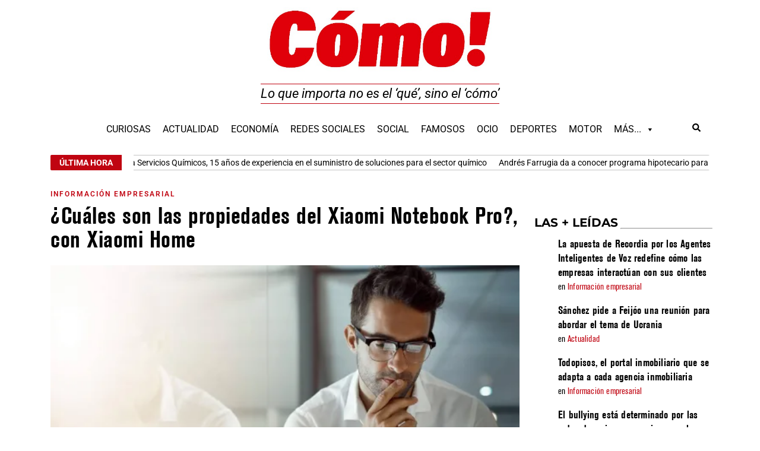

--- FILE ---
content_type: text/html; charset=UTF-8
request_url: https://www.diariocomo.es/cuales-son-las-propiedades-del-xiaomi-notebook-pro-con-xiaomi-home/
body_size: 21697
content:
<!doctype html>
<html lang="es" prefix="og: https://ogp.me/ns#">
<head>
	<meta charset="UTF-8">
		<meta name="viewport" content="width=device-width, initial-scale=1">
	<link rel="profile" href="https://gmpg.org/xfn/11">
		<style>img:is([sizes="auto" i], [sizes^="auto," i]) { contain-intrinsic-size: 3000px 1500px }</style>
	<link href="https://fonts.googleapis.com" rel="preconnect" crossorigin><link href="https://www.googletagmanager.com" rel="preconnect"><link href="https://diariofinanciero.com" rel="preconnect"><link href="https://fonts.gstatic.com" rel="preconnect" crossorigin><link href="https://www.combinacionganadora.com" rel="preconnect"><link href="https://widget.websudoku.com" rel="preconnect"><link href="https://api.openweathermap.org" rel="preconnect"><link href="https://www.google-analytics.com" rel="preconnect"><link href="https://cdn.inicium.com" rel="preconnect"><link href="https://www.diariocomo.es/wp-content/uploads/2020/09/AkzidenzGroteskBE-Cn.woff2" rel="preload" as="font" type="font/woff" crossorigin><link href="https://www.diariocomo.es/wp-content/plugins/elementor/assets/lib/font-awesome/webfonts/fa-solid-900.woff2" rel="preload" as="font" type="font/woff" crossorigin><link href="https://www.diariocomo.es/wp-content/plugins/elementor/assets/lib/eicons/fonts/eicons.woff2?5.9.1" rel="preload" as="font" type="font/woff" crossorigin><link href="https://www.diariocomo.es/wp-content/uploads/2020/09/AkzidenzGroteskBE-BoldCn.woff2" rel="preload" as="font" type="font/woff" crossorigin><link href="https://www.diariocomo.es/wp-content/plugins/elementor/assets/lib/font-awesome/webfonts/fa-regular-400.woff2" rel="preload" as="font" type="font/woff" crossorigin>
<!-- Optimización para motores de búsqueda de Rank Math -  https://rankmath.com/ -->
<title>¿Cuáles son las propiedades del Xiaomi Notebook Pro?, con Xiaomi Home - diariocomo.es</title>
<meta name="description" content="Xiaomi es una de las marcas más utilizadas a nivel mundial, gracias a su durabilidad y relación calidad-precio."/>
<meta name="robots" content="follow, index, max-snippet:-1, max-video-preview:-1, max-image-preview:large"/>
<link rel="canonical" href="https://www.diariocomo.es/cuales-son-las-propiedades-del-xiaomi-notebook-pro-con-xiaomi-home/" />
<meta property="og:locale" content="es_ES" />
<meta property="og:type" content="article" />
<meta property="og:title" content="¿Cuáles son las propiedades del Xiaomi Notebook Pro?, con Xiaomi Home - diariocomo.es" />
<meta property="og:description" content="Xiaomi es una de las marcas más utilizadas a nivel mundial, gracias a su durabilidad y relación calidad-precio." />
<meta property="og:url" content="https://www.diariocomo.es/cuales-son-las-propiedades-del-xiaomi-notebook-pro-con-xiaomi-home/" />
<meta property="og:site_name" content="diariocomo.es" />
<meta property="article:section" content="Información empresarial" />
<meta property="og:image" content="https://www.diariocomo.es/wp-content/uploads/2023/09/img_396b9882a6d8a151e4f0cc58cc18891f-jpg.webp" />
<meta property="og:image:secure_url" content="https://www.diariocomo.es/wp-content/uploads/2023/09/img_396b9882a6d8a151e4f0cc58cc18891f-jpg.webp" />
<meta property="og:image:width" content="800" />
<meta property="og:image:height" content="534" />
<meta property="og:image:alt" content="¿Cuáles son las propiedades del Xiaomi Notebook Pro?, con Xiaomi Home" />
<meta property="og:image:type" content="image/jpeg" />
<meta property="article:published_time" content="2023-09-06T12:56:00+02:00" />
<meta name="twitter:card" content="summary_large_image" />
<meta name="twitter:title" content="¿Cuáles son las propiedades del Xiaomi Notebook Pro?, con Xiaomi Home - diariocomo.es" />
<meta name="twitter:description" content="Xiaomi es una de las marcas más utilizadas a nivel mundial, gracias a su durabilidad y relación calidad-precio." />
<meta name="twitter:site" content="@admin" />
<meta name="twitter:creator" content="@admin" />
<meta name="twitter:image" content="https://www.diariocomo.es/wp-content/uploads/2023/09/img_396b9882a6d8a151e4f0cc58cc18891f-jpg.webp" />
<meta name="twitter:label1" content="Escrito por" />
<meta name="twitter:data1" content="Remitido" />
<meta name="twitter:label2" content="Tiempo de lectura" />
<meta name="twitter:data2" content="2 minutos" />
<script type="application/ld+json" class="rank-math-schema">{"@context":"https://schema.org","@graph":[{"@type":["Person","Organization"],"@id":"https://www.diariocomo.es/#person","name":"admin","sameAs":["https://twitter.com/admin"],"logo":{"@type":"ImageObject","@id":"https://www.diariocomo.es/#logo","url":"https://www.diariocomo.es/wp-content/uploads/2020/09/logocomob.jpg","contentUrl":"https://www.diariocomo.es/wp-content/uploads/2020/09/logocomob.jpg","caption":"admin","inLanguage":"es","width":"800","height":"800"},"image":{"@type":"ImageObject","@id":"https://www.diariocomo.es/#logo","url":"https://www.diariocomo.es/wp-content/uploads/2020/09/logocomob.jpg","contentUrl":"https://www.diariocomo.es/wp-content/uploads/2020/09/logocomob.jpg","caption":"admin","inLanguage":"es","width":"800","height":"800"}},{"@type":"WebSite","@id":"https://www.diariocomo.es/#website","url":"https://www.diariocomo.es","name":"admin","publisher":{"@id":"https://www.diariocomo.es/#person"},"inLanguage":"es"},{"@type":"ImageObject","@id":"https://www.diariocomo.es/wp-content/uploads/2023/09/img_396b9882a6d8a151e4f0cc58cc18891f-jpg.webp","url":"https://www.diariocomo.es/wp-content/uploads/2023/09/img_396b9882a6d8a151e4f0cc58cc18891f-jpg.webp","width":"800","height":"534","inLanguage":"es"},{"@type":"WebPage","@id":"https://www.diariocomo.es/cuales-son-las-propiedades-del-xiaomi-notebook-pro-con-xiaomi-home/#webpage","url":"https://www.diariocomo.es/cuales-son-las-propiedades-del-xiaomi-notebook-pro-con-xiaomi-home/","name":"\u00bfCu\u00e1les son las propiedades del Xiaomi Notebook Pro?, con Xiaomi Home - diariocomo.es","datePublished":"2023-09-06T12:56:00+02:00","dateModified":"2023-09-06T12:56:00+02:00","isPartOf":{"@id":"https://www.diariocomo.es/#website"},"primaryImageOfPage":{"@id":"https://www.diariocomo.es/wp-content/uploads/2023/09/img_396b9882a6d8a151e4f0cc58cc18891f-jpg.webp"},"inLanguage":"es"},{"@type":"Person","@id":"https://www.diariocomo.es/author/remitido/","name":"Remitido","url":"https://www.diariocomo.es/author/remitido/","image":{"@type":"ImageObject","@id":"https://secure.gravatar.com/avatar/54ea45468f737837fff718ff0e84f2c4?s=96&amp;d=mm&amp;r=g","url":"https://secure.gravatar.com/avatar/54ea45468f737837fff718ff0e84f2c4?s=96&amp;d=mm&amp;r=g","caption":"Remitido","inLanguage":"es"}},{"@type":"NewsArticle","headline":"\u00bfCu\u00e1les son las propiedades del Xiaomi Notebook Pro?, con Xiaomi Home - diariocomo.es","datePublished":"2023-09-06T12:56:00+02:00","dateModified":"2023-09-06T12:56:00+02:00","articleSection":"Informaci\u00f3n empresarial","author":{"@id":"https://www.diariocomo.es/author/remitido/","name":"Remitido"},"publisher":{"@id":"https://www.diariocomo.es/#person"},"description":"Xiaomi es una de las marcas m\u00e1s utilizadas a nivel mundial, gracias a su durabilidad y relaci\u00f3n calidad-precio.","name":"\u00bfCu\u00e1les son las propiedades del Xiaomi Notebook Pro?, con Xiaomi Home - diariocomo.es","@id":"https://www.diariocomo.es/cuales-son-las-propiedades-del-xiaomi-notebook-pro-con-xiaomi-home/#richSnippet","isPartOf":{"@id":"https://www.diariocomo.es/cuales-son-las-propiedades-del-xiaomi-notebook-pro-con-xiaomi-home/#webpage"},"image":{"@id":"https://www.diariocomo.es/wp-content/uploads/2023/09/img_396b9882a6d8a151e4f0cc58cc18891f-jpg.webp"},"inLanguage":"es","mainEntityOfPage":{"@id":"https://www.diariocomo.es/cuales-son-las-propiedades-del-xiaomi-notebook-pro-con-xiaomi-home/#webpage"}}]}</script>
<!-- /Plugin Rank Math WordPress SEO -->


<link rel="alternate" type="application/rss+xml" title="diariocomo.es &raquo; Feed" href="https://www.diariocomo.es/feed/" />
<link rel='stylesheet' id='dashicons-css' href='https://www.diariocomo.es/wp-includes/css/dashicons.min.css?ver=6524548d6c5a2a17f93fc8ab5d20bb6b' media='all' />
<link rel='stylesheet' id='post-views-counter-frontend-css' href='https://www.diariocomo.es/wp-content/plugins/post-views-counter/css/frontend.min.css?ver=1.3.13' media='all' />
<link rel='stylesheet' id='megamenu-css' href='https://www.diariocomo.es/wp-content/uploads/maxmegamenu/style.css?ver=91a5ec' media='all' />
<link rel='stylesheet' id='wordpress-popular-posts-css-css' href='https://www.diariocomo.es/wp-content/plugins/wordpress-popular-posts/assets/css/wpp.css?ver=6.2.1' media='all' />
<link rel='stylesheet' id='hello-elementor-css' href='https://www.diariocomo.es/wp-content/themes/hello-elementor/style.min.css?ver=2.8.1' media='all' />
<link rel='stylesheet' id='hello-elementor-theme-style-css' href='https://www.diariocomo.es/wp-content/themes/hello-elementor/theme.min.css?ver=2.8.1' media='all' />
<link rel='stylesheet' id='elementor-frontend-css' href='https://www.diariocomo.es/wp-content/plugins/elementor/assets/css/frontend.min.css?ver=3.27.6' media='all' />
<link rel='stylesheet' id='widget-nav-menu-css' href='https://www.diariocomo.es/wp-content/plugins/elementor-pro/assets/css/widget-nav-menu.min.css?ver=3.27.4' media='all' />
<link rel='stylesheet' id='widget-image-css' href='https://www.diariocomo.es/wp-content/plugins/elementor/assets/css/widget-image.min.css?ver=3.27.6' media='all' />
<link rel='stylesheet' id='widget-search-form-css' href='https://www.diariocomo.es/wp-content/plugins/elementor-pro/assets/css/widget-search-form.min.css?ver=3.27.4' media='all' />
<link rel='stylesheet' id='widget-heading-css' href='https://www.diariocomo.es/wp-content/plugins/elementor/assets/css/widget-heading.min.css?ver=3.27.6' media='all' />
<link rel='stylesheet' id='swiper-css' href='https://www.diariocomo.es/wp-content/plugins/elementor/assets/lib/swiper/v8/css/swiper.min.css?ver=8.4.5' media='all' />
<link rel='stylesheet' id='e-swiper-css' href='https://www.diariocomo.es/wp-content/plugins/elementor/assets/css/conditionals/e-swiper.min.css?ver=3.27.6' media='all' />
<link rel='stylesheet' id='widget-text-editor-css' href='https://www.diariocomo.es/wp-content/plugins/elementor/assets/css/widget-text-editor.min.css?ver=3.27.6' media='all' />
<link rel='stylesheet' id='widget-social-icons-css' href='https://www.diariocomo.es/wp-content/plugins/elementor/assets/css/widget-social-icons.min.css?ver=3.27.6' media='all' />
<link rel='stylesheet' id='e-apple-webkit-css' href='https://www.diariocomo.es/wp-content/plugins/elementor/assets/css/conditionals/apple-webkit.min.css?ver=3.27.6' media='all' />
<link rel='stylesheet' id='widget-share-buttons-css' href='https://www.diariocomo.es/wp-content/plugins/elementor-pro/assets/css/widget-share-buttons.min.css?ver=3.27.4' media='all' />
<link rel='stylesheet' id='widget-post-info-css' href='https://www.diariocomo.es/wp-content/plugins/elementor-pro/assets/css/widget-post-info.min.css?ver=3.27.4' media='all' />
<link rel='stylesheet' id='widget-icon-list-css' href='https://www.diariocomo.es/wp-content/plugins/elementor/assets/css/widget-icon-list.min.css?ver=3.27.6' media='all' />
<link rel='stylesheet' id='widget-divider-css' href='https://www.diariocomo.es/wp-content/plugins/elementor/assets/css/widget-divider.min.css?ver=3.27.6' media='all' />
<link rel='stylesheet' id='e-animation-fadeInRight-css' href='https://www.diariocomo.es/wp-content/plugins/elementor/assets/lib/animations/styles/fadeInRight.min.css?ver=3.27.6' media='all' />
<link rel='stylesheet' id='e-popup-css' href='https://www.diariocomo.es/wp-content/plugins/elementor-pro/assets/css/conditionals/popup.min.css?ver=3.27.4' media='all' />
<link rel='stylesheet' id='elementor-post-196-css' href='https://www.diariocomo.es/wp-content/uploads/elementor/css/post-196.css?ver=1742249516' media='all' />
<link rel='stylesheet' id='font-awesome-5-all-css' href='https://www.diariocomo.es/wp-content/plugins/elementor/assets/lib/font-awesome/css/all.min.css?ver=3.27.6' media='all' />
<link rel='stylesheet' id='font-awesome-4-shim-css' href='https://www.diariocomo.es/wp-content/plugins/elementor/assets/lib/font-awesome/css/v4-shims.min.css?ver=3.27.6' media='all' />
<link rel='stylesheet' id='elementor-post-195-css' href='https://www.diariocomo.es/wp-content/uploads/elementor/css/post-195.css?ver=1742253322' media='all' />
<link rel='stylesheet' id='elementor-post-850-css' href='https://www.diariocomo.es/wp-content/uploads/elementor/css/post-850.css?ver=1742249516' media='all' />
<link rel='stylesheet' id='elementor-post-1156-css' href='https://www.diariocomo.es/wp-content/uploads/elementor/css/post-1156.css?ver=1742249516' media='all' />
<link rel='stylesheet' id='elementor-post-15506-css' href='https://www.diariocomo.es/wp-content/uploads/elementor/css/post-15506.css?ver=1742249516' media='all' />
<link rel='stylesheet' id='ecae-frontend-css' href='https://www.diariocomo.es/wp-content/plugins/easy-custom-auto-excerpt/assets/style-frontend.css?ver=2.5.0' media='all' />
<link rel='stylesheet' id='ecae-buttonskin-none-css' href='https://www.diariocomo.es/wp-content/plugins/easy-custom-auto-excerpt/buttons/ecae-buttonskin-none.css?ver=2.5.0' media='all' />
<link rel='stylesheet' id='ecs-styles-css' href='https://www.diariocomo.es/wp-content/plugins/ele-custom-skin/assets/css/ecs-style.css?ver=3.1.9' media='all' />
<link rel='stylesheet' id='elementor-post-536-css' href='https://www.diariocomo.es/wp-content/uploads/elementor/css/post-536.css?ver=1740614668' media='all' />
<link rel='stylesheet' id='elementor-post-636-css' href='https://www.diariocomo.es/wp-content/uploads/elementor/css/post-636.css?ver=1740614131' media='all' />
<link rel='stylesheet' id='elementor-post-649-css' href='https://www.diariocomo.es/wp-content/uploads/elementor/css/post-649.css?ver=1740614238' media='all' />
<link rel='stylesheet' id='elementor-post-690-css' href='https://www.diariocomo.es/wp-content/uploads/elementor/css/post-690.css?ver=1740614494' media='all' />
<link rel='stylesheet' id='elementor-post-709-css' href='https://www.diariocomo.es/wp-content/uploads/elementor/css/post-709.css?ver=1732358614' media='all' />
<link rel='stylesheet' id='elementor-post-2121-css' href='https://www.diariocomo.es/wp-content/uploads/elementor/css/post-2121.css?ver=1608281637' media='all' />
<link rel='stylesheet' id='elementor-post-10148-css' href='https://www.diariocomo.es/wp-content/uploads/elementor/css/post-10148.css?ver=1605886420' media='all' />
<link rel='stylesheet' id='chld_thm_cfg_child-css' href='https://www.diariocomo.es/wp-content/themes/diariocomo/style.css?ver=6524548d6c5a2a17f93fc8ab5d20bb6b' media='all' />
<link rel='stylesheet' id='elementor-gf-local-robotoslab-css' href='https://www.diariocomo.es/wp-content/uploads/elementor/google-fonts/css/robotoslab.css?ver=1740608152' media='all' />
<link rel='stylesheet' id='elementor-gf-local-roboto-css' href='https://www.diariocomo.es/wp-content/uploads/elementor/google-fonts/css/roboto.css?ver=1740608196' media='all' />
<link rel='stylesheet' id='elementor-gf-local-montserrat-css' href='https://www.diariocomo.es/wp-content/uploads/elementor/google-fonts/css/montserrat.css?ver=1740608184' media='all' />
<script id="wpp-json" type="application/json">
{"sampling_active":1,"sampling_rate":100,"ajax_url":"https:\/\/www.diariocomo.es\/wp-json\/wordpress-popular-posts\/v1\/popular-posts","api_url":"https:\/\/www.diariocomo.es\/wp-json\/wordpress-popular-posts","ID":303653,"token":"6f65fa7a0f","lang":0,"debug":0}
</script>
<script src="https://www.diariocomo.es/wp-content/plugins/wordpress-popular-posts/assets/js/wpp.min.js?ver=6.2.1" id="wpp-js-js"></script>
<script src="https://www.diariocomo.es/wp-includes/js/jquery/jquery.min.js?ver=3.7.1" id="jquery-core-js"></script>
<script src="https://www.diariocomo.es/wp-includes/js/jquery/jquery-migrate.min.js?ver=3.4.1" id="jquery-migrate-js"></script>
<script src="https://www.diariocomo.es/wp-content/plugins/elementor/assets/lib/font-awesome/js/v4-shims.min.js?ver=3.27.6" id="font-awesome-4-shim-js"></script>
<script id="ecs_ajax_load-js-extra">
var ecs_ajax_params = {"ajaxurl":"https:\/\/www.diariocomo.es\/wp-admin\/admin-ajax.php","posts":"{\"page\":0,\"name\":\"cuales-son-las-propiedades-del-xiaomi-notebook-pro-con-xiaomi-home\",\"error\":\"\",\"m\":\"\",\"p\":0,\"post_parent\":\"\",\"subpost\":\"\",\"subpost_id\":\"\",\"attachment\":\"\",\"attachment_id\":0,\"pagename\":\"\",\"page_id\":0,\"second\":\"\",\"minute\":\"\",\"hour\":\"\",\"day\":0,\"monthnum\":0,\"year\":0,\"w\":0,\"category_name\":\"\",\"tag\":\"\",\"cat\":\"\",\"tag_id\":\"\",\"author\":\"\",\"author_name\":\"\",\"feed\":\"\",\"tb\":\"\",\"paged\":0,\"meta_key\":\"\",\"meta_value\":\"\",\"preview\":\"\",\"s\":\"\",\"sentence\":\"\",\"title\":\"\",\"fields\":\"\",\"menu_order\":\"\",\"embed\":\"\",\"category__in\":[],\"category__not_in\":[],\"category__and\":[],\"post__in\":[],\"post__not_in\":[],\"post_name__in\":[],\"tag__in\":[],\"tag__not_in\":[],\"tag__and\":[],\"tag_slug__in\":[],\"tag_slug__and\":[],\"post_parent__in\":[],\"post_parent__not_in\":[],\"author__in\":[],\"author__not_in\":[],\"search_columns\":[],\"post_type\":[\"post\",\"page\",\"e-landing-page\"],\"ignore_sticky_posts\":false,\"suppress_filters\":false,\"cache_results\":true,\"update_post_term_cache\":true,\"update_menu_item_cache\":false,\"lazy_load_term_meta\":true,\"update_post_meta_cache\":true,\"posts_per_page\":17,\"nopaging\":false,\"comments_per_page\":\"50\",\"no_found_rows\":false,\"order\":\"DESC\"}"};
</script>
<script src="https://www.diariocomo.es/wp-content/plugins/ele-custom-skin/assets/js/ecs_ajax_pagination.js?ver=3.1.9" id="ecs_ajax_load-js"></script>
<script src="https://www.diariocomo.es/wp-content/plugins/ele-custom-skin/assets/js/ecs.js?ver=3.1.9" id="ecs-script-js"></script>
<link rel="https://api.w.org/" href="https://www.diariocomo.es/wp-json/" /><link rel="alternate" title="JSON" type="application/json" href="https://www.diariocomo.es/wp-json/wp/v2/posts/303653" /><link rel="EditURI" type="application/rsd+xml" title="RSD" href="https://www.diariocomo.es/xmlrpc.php?rsd" />
<link rel="alternate" title="oEmbed (JSON)" type="application/json+oembed" href="https://www.diariocomo.es/wp-json/oembed/1.0/embed?url=https%3A%2F%2Fwww.diariocomo.es%2Fcuales-son-las-propiedades-del-xiaomi-notebook-pro-con-xiaomi-home%2F" />
<link rel="alternate" title="oEmbed (XML)" type="text/xml+oembed" href="https://www.diariocomo.es/wp-json/oembed/1.0/embed?url=https%3A%2F%2Fwww.diariocomo.es%2Fcuales-son-las-propiedades-del-xiaomi-notebook-pro-con-xiaomi-home%2F&#038;format=xml" />
<meta name="generator" content="performance-lab 3.9.0; plugins: ">
            <style id="wpp-loading-animation-styles">@-webkit-keyframes bgslide{from{background-position-x:0}to{background-position-x:-200%}}@keyframes bgslide{from{background-position-x:0}to{background-position-x:-200%}}.wpp-widget-placeholder,.wpp-widget-block-placeholder,.wpp-shortcode-placeholder{margin:0 auto;width:60px;height:3px;background:#dd3737;background:linear-gradient(90deg,#dd3737 0%,#571313 10%,#dd3737 100%);background-size:200% auto;border-radius:3px;-webkit-animation:bgslide 1s infinite linear;animation:bgslide 1s infinite linear}</style>
            			<style>
				.e-con.e-parent:nth-of-type(n+4):not(.e-lazyloaded):not(.e-no-lazyload),
				.e-con.e-parent:nth-of-type(n+4):not(.e-lazyloaded):not(.e-no-lazyload) * {
					background-image: none !important;
				}
				@media screen and (max-height: 1024px) {
					.e-con.e-parent:nth-of-type(n+3):not(.e-lazyloaded):not(.e-no-lazyload),
					.e-con.e-parent:nth-of-type(n+3):not(.e-lazyloaded):not(.e-no-lazyload) * {
						background-image: none !important;
					}
				}
				@media screen and (max-height: 640px) {
					.e-con.e-parent:nth-of-type(n+2):not(.e-lazyloaded):not(.e-no-lazyload),
					.e-con.e-parent:nth-of-type(n+2):not(.e-lazyloaded):not(.e-no-lazyload) * {
						background-image: none !important;
					}
				}
			</style>
			<!-- Google tag (gtag.js) -->
<script async src="https://www.googletagmanager.com/gtag/js?id=G-B41NMFY46E"></script>
<script>
  window.dataLayer = window.dataLayer || [];
  function gtag(){dataLayer.push(arguments);}
  gtag('js', new Date());
gtag('set', 'anonymizeIp', true);
  gtag('config', 'G-B41NMFY46E');
</script>

<link rel="shortcut icon" type="image/x-icon" href="https://www.diariocomo.es/wp-content/uploads/faviconcomo.jpg	" />
<link rel="icon" href="https://www.diariocomo.es/wp-content/uploads/2020/10/faviconcomo.jpg" sizes="32x32" />
<link rel="icon" href="https://www.diariocomo.es/wp-content/uploads/2020/10/faviconcomo.jpg" sizes="192x192" />
<link rel="apple-touch-icon" href="https://www.diariocomo.es/wp-content/uploads/2020/10/faviconcomo.jpg" />
<meta name="msapplication-TileImage" content="https://www.diariocomo.es/wp-content/uploads/2020/10/faviconcomo.jpg" />
<style type="text/css">/** Mega Menu CSS: fs **/</style>
</head>
<body data-rsssl=1 class="post-template-default single single-post postid-303653 single-format-standard wp-custom-logo mega-menu-menu-1 elementor-default elementor-kit-196 elementor-page-1156">

		<div data-elementor-type="header" data-elementor-id="195" class="elementor elementor-195 elementor-location-header" data-elementor-post-type="elementor_library">
					<section class="elementor-section elementor-top-section elementor-element elementor-element-0f0a70f elementor-section-boxed elementor-section-height-default elementor-section-height-default" data-id="0f0a70f" data-element_type="section">
						<div class="elementor-container elementor-column-gap-default">
					<div class="elementor-column elementor-col-33 elementor-top-column elementor-element elementor-element-9692d10 elementor-hidden-tablet" data-id="9692d10" data-element_type="column">
			<div class="elementor-widget-wrap elementor-element-populated">
						<div class="elementor-element elementor-element-038f18c elementor-absolute elementor-widget elementor-widget-html" data-id="038f18c" data-element_type="widget" data-settings="{&quot;_position&quot;:&quot;absolute&quot;}" data-widget_type="html.default">
					<ins data-revive-zoneid="78" data-revive-target="_blank" data-revive-id="33e749200fca48f39c5c903585f117c1"></ins>				</div>
					</div>
		</div>
				<div class="elementor-column elementor-col-33 elementor-top-column elementor-element elementor-element-f36ea2d" data-id="f36ea2d" data-element_type="column">
			<div class="elementor-widget-wrap">
							</div>
		</div>
				<div class="elementor-column elementor-col-33 elementor-top-column elementor-element elementor-element-5285846" data-id="5285846" data-element_type="column">
			<div class="elementor-widget-wrap elementor-element-populated">
						<div class="elementor-element elementor-element-f4fdc97 elementor-absolute elementor-widget elementor-widget-html" data-id="f4fdc97" data-element_type="widget" data-settings="{&quot;_position&quot;:&quot;absolute&quot;}" data-widget_type="html.default">
					<ins data-revive-zoneid="79" data-revive-target="_blank" data-revive-id="33e749200fca48f39c5c903585f117c1"></ins>				</div>
					</div>
		</div>
					</div>
		</section>
				<section class="elementor-section elementor-top-section elementor-element elementor-element-7a78925 elementor-section-boxed elementor-section-height-default elementor-section-height-default" data-id="7a78925" data-element_type="section">
						<div class="elementor-container elementor-column-gap-default">
					<div class="elementor-column elementor-col-100 elementor-top-column elementor-element elementor-element-b421869" data-id="b421869" data-element_type="column">
			<div class="elementor-widget-wrap elementor-element-populated">
						<div class="elementor-element elementor-element-fefe65a elementor-widget elementor-widget-shortcode" data-id="fefe65a" data-element_type="widget" data-widget_type="shortcode.default">
							<div class="elementor-shortcode"><center><ins data-revive-zoneid="14" data-revive-target="_blank" data-revive-id="33e749200fca48f39c5c903585f117c1"></ins>
<script async src="//diariofinanciero.com/ads/www/delivery/asyncjs.php"></script></center></div>
						</div>
					</div>
		</div>
					</div>
		</section>
				<section class="elementor-section elementor-top-section elementor-element elementor-element-9d44b42 elementor-section-boxed elementor-section-height-default elementor-section-height-default" data-id="9d44b42" data-element_type="section">
						<div class="elementor-container elementor-column-gap-default">
					<div class="elementor-column elementor-col-100 elementor-top-column elementor-element elementor-element-c314cf6" data-id="c314cf6" data-element_type="column">
			<div class="elementor-widget-wrap elementor-element-populated">
						<section class="elementor-section elementor-inner-section elementor-element elementor-element-18f95b3 elementor-section-boxed elementor-section-height-default elementor-section-height-default" data-id="18f95b3" data-element_type="section">
						<div class="elementor-container elementor-column-gap-default">
					<div class="elementor-column elementor-col-33 elementor-inner-column elementor-element elementor-element-6360c13 elementor-hidden-desktop" data-id="6360c13" data-element_type="column">
			<div class="elementor-widget-wrap elementor-element-populated">
						<div class="elementor-element elementor-element-44b1a11 elementor-nav-menu--stretch elementor-nav-menu__text-align-aside elementor-nav-menu--toggle elementor-nav-menu--burger elementor-widget elementor-widget-nav-menu" data-id="44b1a11" data-element_type="widget" data-settings="{&quot;layout&quot;:&quot;dropdown&quot;,&quot;full_width&quot;:&quot;stretch&quot;,&quot;submenu_icon&quot;:{&quot;value&quot;:&quot;&lt;svg class=\&quot;e-font-icon-svg e-fas-caret-down\&quot; viewBox=\&quot;0 0 320 512\&quot; xmlns=\&quot;http:\/\/www.w3.org\/2000\/svg\&quot;&gt;&lt;path d=\&quot;M31.3 192h257.3c17.8 0 26.7 21.5 14.1 34.1L174.1 354.8c-7.8 7.8-20.5 7.8-28.3 0L17.2 226.1C4.6 213.5 13.5 192 31.3 192z\&quot;&gt;&lt;\/path&gt;&lt;\/svg&gt;&quot;,&quot;library&quot;:&quot;fa-solid&quot;},&quot;toggle&quot;:&quot;burger&quot;}" data-widget_type="nav-menu.default">
							<div class="elementor-menu-toggle" role="button" tabindex="0" aria-label="Alternar menú" aria-expanded="false">
			<svg aria-hidden="true" role="presentation" class="elementor-menu-toggle__icon--open e-font-icon-svg e-eicon-menu-bar" viewBox="0 0 1000 1000" xmlns="http://www.w3.org/2000/svg"><path d="M104 333H896C929 333 958 304 958 271S929 208 896 208H104C71 208 42 237 42 271S71 333 104 333ZM104 583H896C929 583 958 554 958 521S929 458 896 458H104C71 458 42 487 42 521S71 583 104 583ZM104 833H896C929 833 958 804 958 771S929 708 896 708H104C71 708 42 737 42 771S71 833 104 833Z"></path></svg><svg aria-hidden="true" role="presentation" class="elementor-menu-toggle__icon--close e-font-icon-svg e-eicon-close" viewBox="0 0 1000 1000" xmlns="http://www.w3.org/2000/svg"><path d="M742 167L500 408 258 167C246 154 233 150 217 150 196 150 179 158 167 167 154 179 150 196 150 212 150 229 154 242 171 254L408 500 167 742C138 771 138 800 167 829 196 858 225 858 254 829L496 587 738 829C750 842 767 846 783 846 800 846 817 842 829 829 842 817 846 804 846 783 846 767 842 750 829 737L588 500 833 258C863 229 863 200 833 171 804 137 775 137 742 167Z"></path></svg>		</div>
					<nav class="elementor-nav-menu--dropdown elementor-nav-menu__container" aria-hidden="true">
				<ul id="menu-2-44b1a11" class="elementor-nav-menu"><li class="menu-item menu-item-type-taxonomy menu-item-object-category menu-item-203"><a href="https://www.diariocomo.es/curiosas/" class="elementor-item" tabindex="-1">Curiosas</a></li>
<li class="menu-item menu-item-type-taxonomy menu-item-object-category menu-item-204"><a href="https://www.diariocomo.es/actualidad/" class="elementor-item" tabindex="-1">Actualidad</a></li>
<li class="menu-item menu-item-type-taxonomy menu-item-object-category menu-item-337912"><a href="https://www.diariocomo.es/economia/" class="elementor-item" tabindex="-1">Economía</a></li>
<li class="menu-item menu-item-type-taxonomy menu-item-object-category menu-item-205"><a href="https://www.diariocomo.es/redes-sociales/" class="elementor-item" tabindex="-1">Redes Sociales</a></li>
<li class="menu-item menu-item-type-taxonomy menu-item-object-category menu-item-209"><a href="https://www.diariocomo.es/social/" class="elementor-item" tabindex="-1">Social</a></li>
<li class="menu-item menu-item-type-taxonomy menu-item-object-category menu-item-210"><a href="https://www.diariocomo.es/famosos/" class="elementor-item" tabindex="-1">Famosos</a></li>
<li class="menu-item menu-item-type-taxonomy menu-item-object-category menu-item-211"><a href="https://www.diariocomo.es/ocio/" class="elementor-item" tabindex="-1">Ocio</a></li>
<li class="menu-item menu-item-type-taxonomy menu-item-object-category menu-item-213"><a href="https://www.diariocomo.es/deportes/" class="elementor-item" tabindex="-1">Deportes</a></li>
<li class="menu-item menu-item-type-taxonomy menu-item-object-category menu-item-214"><a href="https://www.diariocomo.es/motor/" class="elementor-item" tabindex="-1">Motor</a></li>
<li class="menu-item menu-item-type-custom menu-item-object-custom menu-item-215"><a href="#" class="elementor-item elementor-item-anchor" tabindex="-1">Más&#8230;</a></li>
</ul>			</nav>
						</div>
					</div>
		</div>
				<div class="elementor-column elementor-col-33 elementor-inner-column elementor-element elementor-element-c251872" data-id="c251872" data-element_type="column">
			<div class="elementor-widget-wrap elementor-element-populated">
						<div class="elementor-element elementor-element-0713b8b elementor-widget elementor-widget-theme-site-logo elementor-widget-image" data-id="0713b8b" data-element_type="widget" data-widget_type="theme-site-logo.default">
											<a href="https://www.diariocomo.es">
			<img fetchpriority="high" width="675" height="193" src="https://www.diariocomo.es/wp-content/uploads/2020/09/cropped-logocomo-1.jpg" class="attachment-full size-full wp-image-2153" alt="" srcset="https://www.diariocomo.es/wp-content/uploads/2020/09/cropped-logocomo-1.jpg 675w, https://www.diariocomo.es/wp-content/uploads/2020/09/cropped-logocomo-1-380x109.jpg 380w" sizes="(max-width: 675px) 100vw, 675px" />				</a>
											</div>
					</div>
		</div>
				<div class="elementor-column elementor-col-33 elementor-inner-column elementor-element elementor-element-e40d2d5 elementor-hidden-desktop" data-id="e40d2d5" data-element_type="column">
			<div class="elementor-widget-wrap elementor-element-populated">
						<div class="elementor-element elementor-element-daafc09 elementor-widget__width-auto elementor-widget elementor-widget-button" data-id="daafc09" data-element_type="widget" data-widget_type="button.default">
										<a class="elementor-button elementor-button-link elementor-size-xs" href="#elementor-action%3Aaction%3Dpopup%3Aopen%26settings%3DeyJpZCI6IjE1NTA2IiwidG9nZ2xlIjpmYWxzZX0%3D">
						<span class="elementor-button-content-wrapper">
						<span class="elementor-button-icon">
				<svg aria-hidden="true" class="e-font-icon-svg e-fas-search" viewBox="0 0 512 512" xmlns="http://www.w3.org/2000/svg"><path d="M505 442.7L405.3 343c-4.5-4.5-10.6-7-17-7H372c27.6-35.3 44-79.7 44-128C416 93.1 322.9 0 208 0S0 93.1 0 208s93.1 208 208 208c48.3 0 92.7-16.4 128-44v16.3c0 6.4 2.5 12.5 7 17l99.7 99.7c9.4 9.4 24.6 9.4 33.9 0l28.3-28.3c9.4-9.4 9.4-24.6.1-34zM208 336c-70.7 0-128-57.2-128-128 0-70.7 57.2-128 128-128 70.7 0 128 57.2 128 128 0 70.7-57.2 128-128 128z"></path></svg>			</span>
								</span>
					</a>
								</div>
				<div class="elementor-element elementor-element-e312ac2 elementor-search-form--skin-full_screen elementor-widget__width-inherit elementor-hidden-desktop elementor-hidden-tablet elementor-hidden-phone elementor-widget elementor-widget-search-form" data-id="e312ac2" data-element_type="widget" data-settings="{&quot;skin&quot;:&quot;full_screen&quot;}" data-widget_type="search-form.default">
							<search role="search">
			<form class="elementor-search-form" action="https://www.diariocomo.es" method="get">
												<div class="elementor-search-form__toggle" role="button" tabindex="0" aria-label="Buscar">
					<div class="e-font-icon-svg-container"><svg aria-hidden="true" class="e-font-icon-svg e-fas-search" viewBox="0 0 512 512" xmlns="http://www.w3.org/2000/svg"><path d="M505 442.7L405.3 343c-4.5-4.5-10.6-7-17-7H372c27.6-35.3 44-79.7 44-128C416 93.1 322.9 0 208 0S0 93.1 0 208s93.1 208 208 208c48.3 0 92.7-16.4 128-44v16.3c0 6.4 2.5 12.5 7 17l99.7 99.7c9.4 9.4 24.6 9.4 33.9 0l28.3-28.3c9.4-9.4 9.4-24.6.1-34zM208 336c-70.7 0-128-57.2-128-128 0-70.7 57.2-128 128-128 70.7 0 128 57.2 128 128 0 70.7-57.2 128-128 128z"></path></svg></div>				</div>
								<div class="elementor-search-form__container">
					<label class="elementor-screen-only" for="elementor-search-form-e312ac2">Buscar</label>

					
					<input id="elementor-search-form-e312ac2" placeholder="Buscar..." class="elementor-search-form__input" type="search" name="s" value="">
					
					
										<div class="dialog-lightbox-close-button dialog-close-button" role="button" tabindex="0" aria-label="Cerrar este cuadro de búsqueda.">
						<svg aria-hidden="true" class="e-font-icon-svg e-eicon-close" viewBox="0 0 1000 1000" xmlns="http://www.w3.org/2000/svg"><path d="M742 167L500 408 258 167C246 154 233 150 217 150 196 150 179 158 167 167 154 179 150 196 150 212 150 229 154 242 171 254L408 500 167 742C138 771 138 800 167 829 196 858 225 858 254 829L496 587 738 829C750 842 767 846 783 846 800 846 817 842 829 829 842 817 846 804 846 783 846 767 842 750 829 737L588 500 833 258C863 229 863 200 833 171 804 137 775 137 742 167Z"></path></svg>					</div>
									</div>
			</form>
		</search>
						</div>
					</div>
		</div>
					</div>
		</section>
				<div class="elementor-element elementor-element-4af8769 elementor-widget__width-auto elementor-widget elementor-widget-heading" data-id="4af8769" data-element_type="widget" data-widget_type="heading.default">
					<h2 class="elementor-heading-title elementor-size-default">Lo que importa no es el ‘qué’, sino el ‘cómo’</h2>				</div>
				<section class="elementor-section elementor-inner-section elementor-element elementor-element-b5fbb0e elementor-hidden-tablet elementor-hidden-phone elementor-section-boxed elementor-section-height-default elementor-section-height-default" data-id="b5fbb0e" data-element_type="section">
						<div class="elementor-container elementor-column-gap-default">
					<div class="elementor-column elementor-col-100 elementor-inner-column elementor-element elementor-element-c6a6942" data-id="c6a6942" data-element_type="column">
			<div class="elementor-widget-wrap elementor-element-populated">
						<div class="elementor-element elementor-element-012d388 elementor-widget elementor-widget-wp-widget-maxmegamenu" data-id="012d388" data-element_type="widget" data-widget_type="wp-widget-maxmegamenu.default">
				<div class="elementor-widget-container">
					<div id="mega-menu-wrap-menu-1" class="mega-menu-wrap"><div class="mega-menu-toggle"><div class="mega-toggle-blocks-left"></div><div class="mega-toggle-blocks-center"></div><div class="mega-toggle-blocks-right"><div class='mega-toggle-block mega-menu-toggle-animated-block mega-toggle-block-0' id='mega-toggle-block-0'><button aria-label="Toggle Menu" class="mega-toggle-animated mega-toggle-animated-slider" type="button" aria-expanded="false">
                  <span class="mega-toggle-animated-box">
                    <span class="mega-toggle-animated-inner"></span>
                  </span>
                </button></div></div></div><ul id="mega-menu-menu-1" class="mega-menu max-mega-menu mega-menu-horizontal mega-no-js" data-event="hover" data-effect="fade_up" data-effect-speed="200" data-effect-mobile="disabled" data-effect-speed-mobile="0" data-mobile-force-width="false" data-second-click="go" data-document-click="collapse" data-vertical-behaviour="standard" data-breakpoint="768" data-unbind="true" data-mobile-state="collapse_all" data-hover-intent-timeout="300" data-hover-intent-interval="100"><li class='mega-menu-item mega-menu-item-type-taxonomy mega-menu-item-object-category mega-align-bottom-left mega-menu-flyout mega-menu-item-203' id='mega-menu-item-203'><a class="mega-menu-link" href="https://www.diariocomo.es/curiosas/" tabindex="0">Curiosas</a></li><li class='mega-menu-item mega-menu-item-type-taxonomy mega-menu-item-object-category mega-align-bottom-left mega-menu-flyout mega-menu-item-204' id='mega-menu-item-204'><a class="mega-menu-link" href="https://www.diariocomo.es/actualidad/" tabindex="0">Actualidad</a></li><li class='mega-menu-item mega-menu-item-type-taxonomy mega-menu-item-object-category mega-align-bottom-left mega-menu-flyout mega-menu-item-337912' id='mega-menu-item-337912'><a class="mega-menu-link" href="https://www.diariocomo.es/economia/" tabindex="0">Economía</a></li><li class='mega-menu-item mega-menu-item-type-taxonomy mega-menu-item-object-category mega-align-bottom-left mega-menu-flyout mega-menu-item-205' id='mega-menu-item-205'><a class="mega-menu-link" href="https://www.diariocomo.es/redes-sociales/" tabindex="0">Redes Sociales</a></li><li class='mega-menu-item mega-menu-item-type-taxonomy mega-menu-item-object-category mega-align-bottom-left mega-menu-flyout mega-menu-item-209' id='mega-menu-item-209'><a class="mega-menu-link" href="https://www.diariocomo.es/social/" tabindex="0">Social</a></li><li class='mega-menu-item mega-menu-item-type-taxonomy mega-menu-item-object-category mega-align-bottom-left mega-menu-flyout mega-menu-item-210' id='mega-menu-item-210'><a class="mega-menu-link" href="https://www.diariocomo.es/famosos/" tabindex="0">Famosos</a></li><li class='mega-menu-item mega-menu-item-type-taxonomy mega-menu-item-object-category mega-align-bottom-left mega-menu-flyout mega-menu-item-211' id='mega-menu-item-211'><a class="mega-menu-link" href="https://www.diariocomo.es/ocio/" tabindex="0">Ocio</a></li><li class='mega-menu-item mega-menu-item-type-taxonomy mega-menu-item-object-category mega-align-bottom-left mega-menu-flyout mega-menu-item-213' id='mega-menu-item-213'><a class="mega-menu-link" href="https://www.diariocomo.es/deportes/" tabindex="0">Deportes</a></li><li class='mega-menu-item mega-menu-item-type-taxonomy mega-menu-item-object-category mega-align-bottom-left mega-menu-flyout mega-menu-item-214' id='mega-menu-item-214'><a class="mega-menu-link" href="https://www.diariocomo.es/motor/" tabindex="0">Motor</a></li><li class='mega-menu-item mega-menu-item-type-custom mega-menu-item-object-custom mega-menu-megamenu mega-menu-item-has-children mega-align-bottom-left mega-menu-megamenu mega-menu-item-215' id='mega-menu-item-215'><a class="mega-menu-link" href="#" aria-haspopup="true" aria-expanded="false" tabindex="0">Más...<span class="mega-indicator"></span></a>
<ul class="mega-sub-menu">
<li class='mega-menu-item mega-menu-item-type-widget widget_elementor-library mega-menu-columns-1-of-1 mega-menu-item-elementor-library-3' id='mega-menu-item-elementor-library-3'>		<div data-elementor-type="page" data-elementor-id="4596" class="elementor elementor-4596" data-elementor-post-type="elementor_library">
						<section class="elementor-section elementor-top-section elementor-element elementor-element-ea77a76 elementor-section-boxed elementor-section-height-default elementor-section-height-default" data-id="ea77a76" data-element_type="section" data-settings="{&quot;background_background&quot;:&quot;classic&quot;}">
						<div class="elementor-container elementor-column-gap-default">
					<div class="elementor-column elementor-col-25 elementor-top-column elementor-element elementor-element-02268b2" data-id="02268b2" data-element_type="column">
			<div class="elementor-widget-wrap elementor-element-populated">
						<div class="elementor-element elementor-element-19a0f43 elementor-widget elementor-widget-heading" data-id="19a0f43" data-element_type="widget" data-widget_type="heading.default">
					<h3 class="elementor-heading-title elementor-size-default"><a href="https://www.diariocomo.es/belleza/">Belleza</a></h3>				</div>
				<div class="elementor-element elementor-element-dd5d4ba elementor-widget elementor-widget-heading" data-id="dd5d4ba" data-element_type="widget" data-widget_type="heading.default">
					<h3 class="elementor-heading-title elementor-size-default"><a href="https://www.diariocomo.es/cartas-al-director/">Cartas al director</a></h3>				</div>
				<div class="elementor-element elementor-element-7a55d01 elementor-widget elementor-widget-heading" data-id="7a55d01" data-element_type="widget" data-widget_type="heading.default">
					<h3 class="elementor-heading-title elementor-size-default"><a href="https://www.diariocomo.es/ciencia-y-tecnologia/">Ciencia</a></h3>				</div>
				<div class="elementor-element elementor-element-97f5b05 elementor-widget elementor-widget-heading" data-id="97f5b05" data-element_type="widget" data-widget_type="heading.default">
					<h3 class="elementor-heading-title elementor-size-default"><a href="https://www.diariocomo.es/el-dia-mundial-del/">El día mundial del...</a></h3>				</div>
				<div class="elementor-element elementor-element-c2b88dc elementor-widget elementor-widget-heading" data-id="c2b88dc" data-element_type="widget" data-widget_type="heading.default">
					<h3 class="elementor-heading-title elementor-size-default"><a href="https://www.diariocomo.es/gastronomia/">Gastronomía</a></h3>				</div>
				<div class="elementor-element elementor-element-224478d elementor-widget elementor-widget-heading" data-id="224478d" data-element_type="widget" data-widget_type="heading.default">
					<h3 class="elementor-heading-title elementor-size-default"><a href="https://www.diariocomo.es/horoscopo/">Horóscopo</a></h3>				</div>
					</div>
		</div>
				<div class="elementor-column elementor-col-25 elementor-top-column elementor-element elementor-element-e3b9981" data-id="e3b9981" data-element_type="column">
			<div class="elementor-widget-wrap elementor-element-populated">
						<div class="elementor-element elementor-element-6f4b4d1 elementor-widget elementor-widget-heading" data-id="6f4b4d1" data-element_type="widget" data-widget_type="heading.default">
					<h3 class="elementor-heading-title elementor-size-default"><a href="https://www.diariocomo.es/la-cuenta-por-favor/">La cuenta por favor</a></h3>				</div>
				<div class="elementor-element elementor-element-68257fa elementor-widget elementor-widget-heading" data-id="68257fa" data-element_type="widget" data-widget_type="heading.default">
					<h3 class="elementor-heading-title elementor-size-default"><a href="https://www.diariocomo.es/libros/">Libros</a></h3>				</div>
				<div class="elementor-element elementor-element-c2fbd7e elementor-widget elementor-widget-heading" data-id="c2fbd7e" data-element_type="widget" data-widget_type="heading.default">
					<h3 class="elementor-heading-title elementor-size-default"><a href="https://www.diariocomo.es/listas/">Listas</a></h3>				</div>
				<div class="elementor-element elementor-element-cdfab74 elementor-widget elementor-widget-heading" data-id="cdfab74" data-element_type="widget" data-widget_type="heading.default">
					<h3 class="elementor-heading-title elementor-size-default"><a href="https://www.diariocomo.es/musica/">Música</a></h3>				</div>
				<div class="elementor-element elementor-element-d8bfad1 elementor-widget elementor-widget-heading" data-id="d8bfad1" data-element_type="widget" data-widget_type="heading.default">
					<h3 class="elementor-heading-title elementor-size-default"><a href="https://www.diariocomo.es/sin-categoria/">Nuestra serie recomendada</a></h3>				</div>
				<div class="elementor-element elementor-element-049b692 elementor-widget elementor-widget-heading" data-id="049b692" data-element_type="widget" data-widget_type="heading.default">
					<h3 class="elementor-heading-title elementor-size-default"><a href="https://www.diariocomo.es/ocio/">Ocio</a></h3>				</div>
					</div>
		</div>
				<div class="elementor-column elementor-col-25 elementor-top-column elementor-element elementor-element-7e67653" data-id="7e67653" data-element_type="column">
			<div class="elementor-widget-wrap elementor-element-populated">
						<div class="elementor-element elementor-element-5e1e24f elementor-widget elementor-widget-heading" data-id="5e1e24f" data-element_type="widget" data-widget_type="heading.default">
					<h3 class="elementor-heading-title elementor-size-default"><a href="https://www.diariocomo.es/politica/">Política</a></h3>				</div>
				<div class="elementor-element elementor-element-4ec7a21 elementor-widget elementor-widget-heading" data-id="4ec7a21" data-element_type="widget" data-widget_type="heading.default">
					<h3 class="elementor-heading-title elementor-size-default"><a href="https://www.diariocomo.es/pueblos/">Pueblos</a></h3>				</div>
				<div class="elementor-element elementor-element-42a8622 elementor-widget elementor-widget-heading" data-id="42a8622" data-element_type="widget" data-widget_type="heading.default">
					<h3 class="elementor-heading-title elementor-size-default"><a href="https://www.diariocomo.es/personas/">Personas</a></h3>				</div>
				<div class="elementor-element elementor-element-48d008e elementor-widget elementor-widget-heading" data-id="48d008e" data-element_type="widget" data-widget_type="heading.default">
					<h3 class="elementor-heading-title elementor-size-default"><a href="https://www.diariocomo.es/quiosco-rosa/">Quiosco rosa</a></h3>				</div>
				<div class="elementor-element elementor-element-6c75bca elementor-widget elementor-widget-heading" data-id="6c75bca" data-element_type="widget" data-widget_type="heading.default">
					<h3 class="elementor-heading-title elementor-size-default"><a href="https://www.diariocomo.es/salud/">Salud</a></h3>				</div>
				<div class="elementor-element elementor-element-bf7405d elementor-widget elementor-widget-heading" data-id="bf7405d" data-element_type="widget" data-widget_type="heading.default">
					<h3 class="elementor-heading-title elementor-size-default"><a href="https://www.diariocomo.es/santoral/">Santoral</a></h3>				</div>
					</div>
		</div>
				<div class="elementor-column elementor-col-25 elementor-top-column elementor-element elementor-element-7f27afc" data-id="7f27afc" data-element_type="column">
			<div class="elementor-widget-wrap elementor-element-populated">
						<div class="elementor-element elementor-element-264f6b9 elementor-widget elementor-widget-heading" data-id="264f6b9" data-element_type="widget" data-widget_type="heading.default">
					<h3 class="elementor-heading-title elementor-size-default"><a href="https://www.diariocomo.es/sucesos/">Sucesos</a></h3>				</div>
				<div class="elementor-element elementor-element-2847565 elementor-widget elementor-widget-heading" data-id="2847565" data-element_type="widget" data-widget_type="heading.default">
					<h3 class="elementor-heading-title elementor-size-default"><a href="https://www.diariocomo.es/tv-y-series/">Tv y series</a></h3>				</div>
				<div class="elementor-element elementor-element-2297124 elementor-widget elementor-widget-heading" data-id="2297124" data-element_type="widget" data-widget_type="heading.default">
					<h3 class="elementor-heading-title elementor-size-default"><a href="https://www.diariocomo.es/viajes/">Viajes</a></h3>				</div>
				<div class="elementor-element elementor-element-4735108 elementor-widget elementor-widget-heading" data-id="4735108" data-element_type="widget" data-widget_type="heading.default">
					<h3 class="elementor-heading-title elementor-size-default"><a href="https://www.diariocomo.es/cultura/">Cultura</a></h3>				</div>
				<div class="elementor-element elementor-element-627aab7 elementor-widget elementor-widget-heading" data-id="627aab7" data-element_type="widget" data-widget_type="heading.default">
					<h3 class="elementor-heading-title elementor-size-default"><a href="https://www.diariocomo.es/videojuegos/">Videojuegos</a></h3>				</div>
					</div>
		</div>
					</div>
		</section>
				</div>
		</li></ul>
</li></ul></div>				</div>
				</div>
				<div class="elementor-element elementor-element-e752dc5 elementor-widget__width-auto elementor-absolute elementor-widget elementor-widget-button" data-id="e752dc5" data-element_type="widget" data-settings="{&quot;_position&quot;:&quot;absolute&quot;}" data-widget_type="button.default">
										<a class="elementor-button elementor-button-link elementor-size-xs" href="#elementor-action%3Aaction%3Dpopup%3Aopen%26settings%3DeyJpZCI6IjE1NTA2IiwidG9nZ2xlIjpmYWxzZX0%3D">
						<span class="elementor-button-content-wrapper">
						<span class="elementor-button-icon">
				<svg aria-hidden="true" class="e-font-icon-svg e-fas-search" viewBox="0 0 512 512" xmlns="http://www.w3.org/2000/svg"><path d="M505 442.7L405.3 343c-4.5-4.5-10.6-7-17-7H372c27.6-35.3 44-79.7 44-128C416 93.1 322.9 0 208 0S0 93.1 0 208s93.1 208 208 208c48.3 0 92.7-16.4 128-44v16.3c0 6.4 2.5 12.5 7 17l99.7 99.7c9.4 9.4 24.6 9.4 33.9 0l28.3-28.3c9.4-9.4 9.4-24.6.1-34zM208 336c-70.7 0-128-57.2-128-128 0-70.7 57.2-128 128-128 70.7 0 128 57.2 128 128 0 70.7-57.2 128-128 128z"></path></svg>			</span>
								</span>
					</a>
								</div>
				<div class="elementor-element elementor-element-6208b6f elementor-search-form--skin-full_screen elementor-widget__width-auto elementor-absolute elementor-hidden-desktop elementor-hidden-tablet elementor-hidden-phone elementor-widget elementor-widget-search-form" data-id="6208b6f" data-element_type="widget" data-settings="{&quot;skin&quot;:&quot;full_screen&quot;,&quot;_position&quot;:&quot;absolute&quot;}" data-widget_type="search-form.default">
							<search role="search">
			<form class="elementor-search-form" action="https://www.diariocomo.es" method="get">
												<div class="elementor-search-form__toggle" role="button" tabindex="0" aria-label="Buscar">
					<div class="e-font-icon-svg-container"><svg aria-hidden="true" class="e-font-icon-svg e-fas-search" viewBox="0 0 512 512" xmlns="http://www.w3.org/2000/svg"><path d="M505 442.7L405.3 343c-4.5-4.5-10.6-7-17-7H372c27.6-35.3 44-79.7 44-128C416 93.1 322.9 0 208 0S0 93.1 0 208s93.1 208 208 208c48.3 0 92.7-16.4 128-44v16.3c0 6.4 2.5 12.5 7 17l99.7 99.7c9.4 9.4 24.6 9.4 33.9 0l28.3-28.3c9.4-9.4 9.4-24.6.1-34zM208 336c-70.7 0-128-57.2-128-128 0-70.7 57.2-128 128-128 70.7 0 128 57.2 128 128 0 70.7-57.2 128-128 128z"></path></svg></div>				</div>
								<div class="elementor-search-form__container">
					<label class="elementor-screen-only" for="elementor-search-form-6208b6f">Buscar</label>

					
					<input id="elementor-search-form-6208b6f" placeholder="Buscar..." class="elementor-search-form__input" type="search" name="s" value="">
					
					
										<div class="dialog-lightbox-close-button dialog-close-button" role="button" tabindex="0" aria-label="Cerrar este cuadro de búsqueda.">
						<svg aria-hidden="true" class="e-font-icon-svg e-eicon-close" viewBox="0 0 1000 1000" xmlns="http://www.w3.org/2000/svg"><path d="M742 167L500 408 258 167C246 154 233 150 217 150 196 150 179 158 167 167 154 179 150 196 150 212 150 229 154 242 171 254L408 500 167 742C138 771 138 800 167 829 196 858 225 858 254 829L496 587 738 829C750 842 767 846 783 846 800 846 817 842 829 829 842 817 846 804 846 783 846 767 842 750 829 737L588 500 833 258C863 229 863 200 833 171 804 137 775 137 742 167Z"></path></svg>					</div>
									</div>
			</form>
		</search>
						</div>
					</div>
		</div>
					</div>
		</section>
					</div>
		</div>
					</div>
		</section>
				</div>
				<div data-elementor-type="single-post" data-elementor-id="1156" class="elementor elementor-1156 elementor-location-single post-303653 post type-post status-publish format-standard has-post-thumbnail hentry category-informacion-empresarial" data-elementor-post-type="elementor_library">
					<section class="elementor-section elementor-top-section elementor-element elementor-element-d7ac4df seccionticker elementor-section-boxed elementor-section-height-default elementor-section-height-default" data-id="d7ac4df" data-element_type="section">
						<div class="elementor-container elementor-column-gap-default">
					<div class="elementor-column elementor-col-100 elementor-top-column elementor-element elementor-element-0e357f5" data-id="0e357f5" data-element_type="column">
			<div class="elementor-widget-wrap elementor-element-populated">
						<div class="elementor-element elementor-element-d2ea16d elementor-widget elementor-widget-wb-news-ticker" data-id="d2ea16d" data-element_type="widget" data-widget_type="wb-news-ticker.default">
				<div class="elementor-widget-container">
					<div data-template-style="default" class="wbel-nt-wrapper">	<div class="wb-breaking-news-ticker-wrapper">
		<div
			class="wb-breaking-news-ticker breaking-news-ticker"
			id="wb_news_tickerd2ea16d"
		>
				<div class="wbnt-el-label bn-label">ÚLTIMA HORA</div>
			<div class="wbnt-el-container bn-news">

				<ul class="wbnt-news-ticker-list">
														<li class="wbnt-news-ticker-list-item">
										<a href="https://www.diariocomo.es/patones/"  >
											Patones										</a>
									</li>
														<li class="wbnt-news-ticker-list-item">
										<a href="https://www.diariocomo.es/la-fabrica-servicios-quimicos-15-anos-de-experiencia-en-el-suministro-de-soluciones-para-el-sector-quimico/"  >
											La Fábrica Servicios Químicos, 15 años de experiencia en el suministro de soluciones para el sector químico										</a>
									</li>
														<li class="wbnt-news-ticker-list-item">
										<a href="https://www.diariocomo.es/andres-farrugia-da-a-conocer-programa-hipotecario-para-el-sector-de-la-construccion/"  >
											Andrés Farrugia da a conocer programa hipotecario para el sector de la construcción										</a>
									</li>
														<li class="wbnt-news-ticker-list-item">
										<a href="https://www.diariocomo.es/la-razon-de-sentir-una-casa-desordenada-aunque-este-limpia/"  >
											La razón de sentir una casa desordenada aunque esté limpia										</a>
									</li>
														<li class="wbnt-news-ticker-list-item">
										<a href="https://www.diariocomo.es/asi-son-las-reformas-que-realmente-aumentan-el-valor-de-una-vivienda-por-novohogar/"  >
											Así son las reformas que realmente aumentan el valor de una vivienda, por Novohogar										</a>
									</li>
										
													<li class="wbnt-news-ticker-list-item">
									<a href=""  >
																			</a>
								</li>
									</ul>
			</div>
			<div class="wbel-nt-controls bn-controls">
				<button><span class="bn-arrow bn-prev"></span></button>
				<button><span class="bn-action"></span></button>
				<button><span class="bn-arrow bn-next"></span></button>
			</div>
		</div>
	</div></div>				</div>
				</div>
					</div>
		</div>
					</div>
		</section>
				<section class="elementor-section elementor-top-section elementor-element elementor-element-e929298 elementor-section-boxed elementor-section-height-default elementor-section-height-default" data-id="e929298" data-element_type="section">
						<div class="elementor-container elementor-column-gap-default">
					<div class="elementor-column elementor-col-66 elementor-top-column elementor-element elementor-element-a3c7ceb" data-id="a3c7ceb" data-element_type="column">
			<div class="elementor-widget-wrap elementor-element-populated">
						<div class="elementor-element elementor-element-ed9b874 elementor-widget elementor-widget-heading" data-id="ed9b874" data-element_type="widget" data-widget_type="heading.default">
					<h2 class="elementor-heading-title elementor-size-default"><a href="https://www.diariocomo.es/informacion-empresarial/" rel="tag">Información empresarial</a></h2>				</div>
				<div class="elementor-element elementor-element-d53b15f elementor-widget__width-inherit elementor-widget elementor-widget-theme-post-title elementor-page-title elementor-widget-heading" data-id="d53b15f" data-element_type="widget" data-widget_type="theme-post-title.default">
					<h1 class="elementor-heading-title elementor-size-default">¿Cuáles son las propiedades del Xiaomi Notebook Pro?, con Xiaomi Home</h1>				</div>
				<div class="elementor-element elementor-element-765afad elementor-widget elementor-widget-shortcode" data-id="765afad" data-element_type="widget" data-widget_type="shortcode.default">
							<div class="elementor-shortcode"></div>
						</div>
				<div class="elementor-element elementor-element-6a7d9b9 elementor-widget elementor-widget-theme-post-featured-image elementor-widget-image" data-id="6a7d9b9" data-element_type="widget" data-widget_type="theme-post-featured-image.default">
															<img width="550" height="367" src="https://www.diariocomo.es/wp-content/uploads/2023/09/img_396b9882a6d8a151e4f0cc58cc18891f-550x367.webp" class="attachment-medium size-medium wp-image-303654" alt="" srcset="https://www.diariocomo.es/wp-content/uploads/2023/09/img_396b9882a6d8a151e4f0cc58cc18891f-550x367.webp 550w, https://www.diariocomo.es/wp-content/uploads/2023/09/img_396b9882a6d8a151e4f0cc58cc18891f-380x254.webp 380w, https://www.diariocomo.es/wp-content/uploads/2023/09/img_396b9882a6d8a151e4f0cc58cc18891f-jpg.webp 800w" sizes="(max-width: 550px) 100vw, 550px" />															</div>
				<div class="elementor-element elementor-element-e3e491d elementor-share-buttons--view-icon elementor-share-buttons--shape-circle elementor-share-buttons--align-center elementor-share-buttons--color-custom elementor-share-buttons-mobile--align-center elementor-share-buttons--skin-gradient elementor-grid-0 elementor-widget elementor-widget-share-buttons" data-id="e3e491d" data-element_type="widget" data-widget_type="share-buttons.default">
							<div class="elementor-grid">
								<div class="elementor-grid-item">
						<div
							class="elementor-share-btn elementor-share-btn_facebook"
							role="button"
							tabindex="0"
							aria-label="Compartir en facebook"
						>
															<span class="elementor-share-btn__icon">
								<svg class="e-font-icon-svg e-fab-facebook" viewBox="0 0 512 512" xmlns="http://www.w3.org/2000/svg"><path d="M504 256C504 119 393 8 256 8S8 119 8 256c0 123.78 90.69 226.38 209.25 245V327.69h-63V256h63v-54.64c0-62.15 37-96.48 93.67-96.48 27.14 0 55.52 4.84 55.52 4.84v61h-31.28c-30.8 0-40.41 19.12-40.41 38.73V256h68.78l-11 71.69h-57.78V501C413.31 482.38 504 379.78 504 256z"></path></svg>							</span>
																				</div>
					</div>
									<div class="elementor-grid-item">
						<div
							class="elementor-share-btn elementor-share-btn_twitter"
							role="button"
							tabindex="0"
							aria-label="Compartir en twitter"
						>
															<span class="elementor-share-btn__icon">
								<svg class="e-font-icon-svg e-fab-twitter" viewBox="0 0 512 512" xmlns="http://www.w3.org/2000/svg"><path d="M459.37 151.716c.325 4.548.325 9.097.325 13.645 0 138.72-105.583 298.558-298.558 298.558-59.452 0-114.68-17.219-161.137-47.106 8.447.974 16.568 1.299 25.34 1.299 49.055 0 94.213-16.568 130.274-44.832-46.132-.975-84.792-31.188-98.112-72.772 6.498.974 12.995 1.624 19.818 1.624 9.421 0 18.843-1.3 27.614-3.573-48.081-9.747-84.143-51.98-84.143-102.985v-1.299c13.969 7.797 30.214 12.67 47.431 13.319-28.264-18.843-46.781-51.005-46.781-87.391 0-19.492 5.197-37.36 14.294-52.954 51.655 63.675 129.3 105.258 216.365 109.807-1.624-7.797-2.599-15.918-2.599-24.04 0-57.828 46.782-104.934 104.934-104.934 30.213 0 57.502 12.67 76.67 33.137 23.715-4.548 46.456-13.32 66.599-25.34-7.798 24.366-24.366 44.833-46.132 57.827 21.117-2.273 41.584-8.122 60.426-16.243-14.292 20.791-32.161 39.308-52.628 54.253z"></path></svg>							</span>
																				</div>
					</div>
									<div class="elementor-grid-item">
						<div
							class="elementor-share-btn elementor-share-btn_linkedin"
							role="button"
							tabindex="0"
							aria-label="Compartir en linkedin"
						>
															<span class="elementor-share-btn__icon">
								<svg class="e-font-icon-svg e-fab-linkedin" viewBox="0 0 448 512" xmlns="http://www.w3.org/2000/svg"><path d="M416 32H31.9C14.3 32 0 46.5 0 64.3v383.4C0 465.5 14.3 480 31.9 480H416c17.6 0 32-14.5 32-32.3V64.3c0-17.8-14.4-32.3-32-32.3zM135.4 416H69V202.2h66.5V416zm-33.2-243c-21.3 0-38.5-17.3-38.5-38.5S80.9 96 102.2 96c21.2 0 38.5 17.3 38.5 38.5 0 21.3-17.2 38.5-38.5 38.5zm282.1 243h-66.4V312c0-24.8-.5-56.7-34.5-56.7-34.6 0-39.9 27-39.9 54.9V416h-66.4V202.2h63.7v29.2h.9c8.9-16.8 30.6-34.5 62.9-34.5 67.2 0 79.7 44.3 79.7 101.9V416z"></path></svg>							</span>
																				</div>
					</div>
									<div class="elementor-grid-item">
						<div
							class="elementor-share-btn elementor-share-btn_telegram"
							role="button"
							tabindex="0"
							aria-label="Compartir en telegram"
						>
															<span class="elementor-share-btn__icon">
								<svg class="e-font-icon-svg e-fab-telegram" viewBox="0 0 496 512" xmlns="http://www.w3.org/2000/svg"><path d="M248 8C111 8 0 119 0 256s111 248 248 248 248-111 248-248S385 8 248 8zm121.8 169.9l-40.7 191.8c-3 13.6-11.1 16.9-22.4 10.5l-62-45.7-29.9 28.8c-3.3 3.3-6.1 6.1-12.5 6.1l4.4-63.1 114.9-103.8c5-4.4-1.1-6.9-7.7-2.5l-142 89.4-61.2-19.1c-13.3-4.2-13.6-13.3 2.8-19.7l239.1-92.2c11.1-4 20.8 2.7 17.2 19.5z"></path></svg>							</span>
																				</div>
					</div>
									<div class="elementor-grid-item">
						<div
							class="elementor-share-btn elementor-share-btn_whatsapp"
							role="button"
							tabindex="0"
							aria-label="Compartir en whatsapp"
						>
															<span class="elementor-share-btn__icon">
								<svg class="e-font-icon-svg e-fab-whatsapp" viewBox="0 0 448 512" xmlns="http://www.w3.org/2000/svg"><path d="M380.9 97.1C339 55.1 283.2 32 223.9 32c-122.4 0-222 99.6-222 222 0 39.1 10.2 77.3 29.6 111L0 480l117.7-30.9c32.4 17.7 68.9 27 106.1 27h.1c122.3 0 224.1-99.6 224.1-222 0-59.3-25.2-115-67.1-157zm-157 341.6c-33.2 0-65.7-8.9-94-25.7l-6.7-4-69.8 18.3L72 359.2l-4.4-7c-18.5-29.4-28.2-63.3-28.2-98.2 0-101.7 82.8-184.5 184.6-184.5 49.3 0 95.6 19.2 130.4 54.1 34.8 34.9 56.2 81.2 56.1 130.5 0 101.8-84.9 184.6-186.6 184.6zm101.2-138.2c-5.5-2.8-32.8-16.2-37.9-18-5.1-1.9-8.8-2.8-12.5 2.8-3.7 5.6-14.3 18-17.6 21.8-3.2 3.7-6.5 4.2-12 1.4-32.6-16.3-54-29.1-75.5-66-5.7-9.8 5.7-9.1 16.3-30.3 1.8-3.7.9-6.9-.5-9.7-1.4-2.8-12.5-30.1-17.1-41.2-4.5-10.8-9.1-9.3-12.5-9.5-3.2-.2-6.9-.2-10.6-.2-3.7 0-9.7 1.4-14.8 6.9-5.1 5.6-19.4 19-19.4 46.3 0 27.3 19.9 53.7 22.6 57.4 2.8 3.7 39.1 59.7 94.8 83.8 35.2 15.2 49 16.5 66.6 13.9 10.7-1.6 32.8-13.4 37.4-26.4 4.6-13 4.6-24.1 3.2-26.4-1.3-2.5-5-3.9-10.5-6.6z"></path></svg>							</span>
																				</div>
					</div>
									<div class="elementor-grid-item">
						<div
							class="elementor-share-btn elementor-share-btn_email"
							role="button"
							tabindex="0"
							aria-label="Compartir en email"
						>
															<span class="elementor-share-btn__icon">
								<svg class="e-font-icon-svg e-fas-envelope" viewBox="0 0 512 512" xmlns="http://www.w3.org/2000/svg"><path d="M502.3 190.8c3.9-3.1 9.7-.2 9.7 4.7V400c0 26.5-21.5 48-48 48H48c-26.5 0-48-21.5-48-48V195.6c0-5 5.7-7.8 9.7-4.7 22.4 17.4 52.1 39.5 154.1 113.6 21.1 15.4 56.7 47.8 92.2 47.6 35.7.3 72-32.8 92.3-47.6 102-74.1 131.6-96.3 154-113.7zM256 320c23.2.4 56.6-29.2 73.4-41.4 132.7-96.3 142.8-104.7 173.4-128.7 5.8-4.5 9.2-11.5 9.2-18.9v-19c0-26.5-21.5-48-48-48H48C21.5 64 0 85.5 0 112v19c0 7.4 3.4 14.3 9.2 18.9 30.6 23.9 40.7 32.4 173.4 128.7 16.8 12.2 50.2 41.8 73.4 41.4z"></path></svg>							</span>
																				</div>
					</div>
									<div class="elementor-grid-item">
						<div
							class="elementor-share-btn elementor-share-btn_print"
							role="button"
							tabindex="0"
							aria-label="Compartir en print"
						>
															<span class="elementor-share-btn__icon">
								<svg class="e-font-icon-svg e-fas-print" viewBox="0 0 512 512" xmlns="http://www.w3.org/2000/svg"><path d="M448 192V77.25c0-8.49-3.37-16.62-9.37-22.63L393.37 9.37c-6-6-14.14-9.37-22.63-9.37H96C78.33 0 64 14.33 64 32v160c-35.35 0-64 28.65-64 64v112c0 8.84 7.16 16 16 16h48v96c0 17.67 14.33 32 32 32h320c17.67 0 32-14.33 32-32v-96h48c8.84 0 16-7.16 16-16V256c0-35.35-28.65-64-64-64zm-64 256H128v-96h256v96zm0-224H128V64h192v48c0 8.84 7.16 16 16 16h48v96zm48 72c-13.25 0-24-10.75-24-24 0-13.26 10.75-24 24-24s24 10.74 24 24c0 13.25-10.75 24-24 24z"></path></svg>							</span>
																				</div>
					</div>
						</div>
						</div>
				<div class="elementor-element elementor-element-edbba81 elementor-hidden-phone elementor-widget elementor-widget-html" data-id="edbba81" data-element_type="widget" data-widget_type="html.default">
					<ins data-revive-zoneid="23" data-revive-source="https%3A%2F%2Fwww.diariocomo.es" data-revive-target="_blank" data-revive-ct0="%c" data-revive-block="1" data-revive-id="33e749200fca48f39c5c903585f117c1"></ins>
				</div>
				<div class="elementor-element elementor-element-d16e182 elementor-hidden-desktop elementor-hidden-tablet elementor-widget elementor-widget-html" data-id="d16e182" data-element_type="widget" data-widget_type="html.default">
					<ins data-revive-zoneid="24" data-revive-source="https%3A%2F%2Fwww.diariocomo.es" data-revive-target="_blank" data-revive-ct0="%c" data-revive-block="1" data-revive-id="33e749200fca48f39c5c903585f117c1"></ins>
				</div>
				<div class="elementor-element elementor-element-fcce0df elementor-widget__width-auto elementor-widget elementor-widget-shortcode" data-id="fcce0df" data-element_type="widget" data-widget_type="shortcode.default">
							<div class="elementor-shortcode"><div class="autor_a_mostrar"><span>Remitido</span></div></div>
						</div>
				<div class="elementor-element elementor-element-80cc8a9 elementor-widget__width-auto elementor-widget elementor-widget-post-info" data-id="80cc8a9" data-element_type="widget" data-widget_type="post-info.default">
							<ul class="elementor-inline-items elementor-icon-list-items elementor-post-info">
								<li class="elementor-icon-list-item elementor-repeater-item-0086a93 elementor-inline-item" itemprop="datePublished">
						<a href="https://www.diariocomo.es/2023/09/06/">
														<span class="elementor-icon-list-text elementor-post-info__item elementor-post-info__item--type-date">
										<time>septiembre 6, 2023</time>					</span>
									</a>
				</li>
				</ul>
						</div>
				<div class="elementor-element elementor-element-845432d elementor-widget-divider--view-line elementor-widget elementor-widget-divider" data-id="845432d" data-element_type="widget" data-widget_type="divider.default">
							<div class="elementor-divider">
			<span class="elementor-divider-separator">
						</span>
		</div>
						</div>
				<div class="elementor-element elementor-element-45280cd elementor-widget elementor-widget-theme-post-content" data-id="45280cd" data-element_type="widget" data-widget_type="theme-post-content.default">
					<p>Xiaomi es una de las marcas más utilizadas a nivel mundial, gracias a su durabilidad y relación calidad-precio.</p>
<p>Específicamente, el <a href="https://www.xiaomihome.es/categoria/portatiles-xiaomi-portatil/" rel="noreferrer noopener" target="_blank">Xiaomi Notebook Pro</a> es un portátil de gama alta que proporciona una experiencia completa al usuario. En España, <a href="https://www.xiaomihome.es/" rel="noreferrer noopener" target="_blank">Xiaomi Home</a> <strong>es un portal web autorizado que distribuye productos de la marca, con garantía y políticas de seguridad</strong> al consumidor que manejan las tiendas físicas en todo el país.</p>
<h2>Xiaomi Notebook Pro: ligereza y potencia en un mismo equipo</h2>
<p>Con el éxito del modelo predecesor, Xiaomi Mi Notebook Air, esta PC es una propuesta más audaz y completa en el mercado tecnológico. El portátil Xiaomi Notebook Pro se caracteriza por<strong> responder a las necesidades de los usuarios, </strong>quienes buscan mejores características, sin dejar a un lado el elemento significativo de la marca, los costes reducidos.</p>
<p>En la plataforma digital se encuentran <strong>4 versiones en oferta de esta <em>notebook</em></strong>, comenzando con la 14. Salió al mercado en el 2021 y hasta la fecha sigue estando vigente entre los consumidores. Cuenta con un procesador Intel i5 o i7 hasta 4.8 GHz y una memoria RAM de 16GB. También ofrecen la versión pro X que salió poco después y ambos costes, en comparación, no son muy diferentes.</p>
<p>Del mismo año, Xiaomi Notebook pro 15, en su versión original y X, <strong>cuenta con características mejoradas que proporcionan mayor adaptación que cualquier otro modelo de la marca.</strong> De hecho, es un portátil que con frecuencia se compara con los MacBook de la marca Apple.</p>
<h2>Xiaomi Home, productos con garantías</h2>
<p>Aunque los portátiles son de los más reconocidos y utilizados de la marca, en la web Xiaomi Home se encuentra una amplia selección de productos electrónicos como <em>tablets</em> y accesorios.</p>
<p>Una de las ventajas de esta tienda es que su <strong>servicio es completamente <em>online, </em></strong>por lo que se puede acceder a su catálogo de manera rápida, conocer las especificaciones del producto y comprar desde la comodidad del hogar. Además,<strong> el servicio incluye el envío hasta cualquier punto de España, lo que simplifica el proceso de compra.</strong></p>
<p>Al igual que cualquier otra tienda autorizada, los equipos disponibles en <strong>Xiaomi Home cuentan con las garantías que establece el fabricante, la cual suele ser de dos años. </strong>También, determinan una <strong>política de devolución de 14 días después de la compra</strong>, en la que la tienda se hace responsable de algún defecto que pueda presentar el Xiaomi Notebook Pro o cualquier otro equipo adquirido desde la plataforma.</p>
<p>Xiaomi Home es un portal web seguro que brinda garantías reales a todos sus usuarios. Es por ello que se ha popularizado como una <strong>opción accesible para conseguir productos de calidad </strong>de esta marca.</p>
				</div>
					</div>
		</div>
				<div class="elementor-column elementor-col-33 elementor-top-column elementor-element elementor-element-ece3f74" data-id="ece3f74" data-element_type="column">
			<div class="elementor-widget-wrap elementor-element-populated">
						<div class="elementor-element elementor-element-59178f6 elementor-widget elementor-widget-html" data-id="59178f6" data-element_type="widget" data-widget_type="html.default">
					<ins data-revive-zoneid="13" data-revive-source="https%3A%2F%2Fwww.diariocomo.es" data-revive-target="_blank" data-revive-ct0="%c" data-revive-block="1" data-revive-id="33e749200fca48f39c5c903585f117c1"></ins>
				</div>
				<div class="elementor-element elementor-element-bde95bd elementor-widget elementor-widget-html" data-id="bde95bd" data-element_type="widget" data-widget_type="html.default">
					<ins data-revive-zoneid="22" data-revive-source="https%3A%2F%2Fwww.diariocomo.es" data-revive-target="_blank" data-revive-ct0="%c" data-revive-block="1" data-revive-id="33e749200fca48f39c5c903585f117c1"></ins>
				</div>
				<div class="elementor-element elementor-element-2760ae7 titularseccion letracolor elementor-widget elementor-widget-heading" data-id="2760ae7" data-element_type="widget" data-widget_type="heading.default">
					<p class="elementor-heading-title elementor-size-default">Las + leídas <hr class="lineatitu" style="margin-left:145px !important"></p>				</div>
				<div class="elementor-element elementor-element-5b5dae5 elementor-widget elementor-widget-shortcode" data-id="5b5dae5" data-element_type="widget" data-widget_type="shortcode.default">
							<div class="elementor-shortcode"><div class="wpp-shortcode"><script type="application/json">{"title":"","limit":"5","offset":0,"range":"last7days","time_quantity":24,"time_unit":"hour","freshness":false,"order_by":"views","post_type":"post","pid":"","cat":"","taxonomy":"category","term_id":"","author":"","shorten_title":{"active":false,"length":0,"words":false},"post-excerpt":{"active":false,"length":0,"keep_format":false,"words":false},"thumbnail":{"active":false,"width":0,"height":0},"rating":false,"stats_tag":{"comment_count":false,"views":false,"author":false,"date":{"active":false,"format":"F j, Y"},"category":false,"taxonomy":{"active":"1","name":"category"}},"markup":{"custom_html":true,"wpp-start":"<ul class=\"wpp-list\">","wpp-end":"<\/ul>","title-start":"<h2>","title-end":"<\/h2>","post-html":"<li>{thumb} {title} <span class=\"wpp-meta post-stats\">{stats}<\/span><\/li>"},"theme":{"name":""}}</script><div class="wpp-shortcode-placeholder"></div></div></div>
						</div>
					</div>
		</div>
					</div>
		</section>
				</div>
				<div data-elementor-type="footer" data-elementor-id="850" class="elementor elementor-850 elementor-location-footer" data-elementor-post-type="elementor_library">
					<section class="elementor-section elementor-top-section elementor-element elementor-element-37753af elementor-section-boxed elementor-section-height-default elementor-section-height-default" data-id="37753af" data-element_type="section">
						<div class="elementor-container elementor-column-gap-default">
					<div class="elementor-column elementor-col-33 elementor-top-column elementor-element elementor-element-244ee59" data-id="244ee59" data-element_type="column">
			<div class="elementor-widget-wrap elementor-element-populated">
						<div class="elementor-element elementor-element-290fc92 elementor-widget elementor-widget-theme-site-logo elementor-widget-image" data-id="290fc92" data-element_type="widget" data-widget_type="theme-site-logo.default">
											<a href="https://www.diariocomo.es">
			<img fetchpriority="high" width="675" height="193" src="https://www.diariocomo.es/wp-content/uploads/2020/09/cropped-logocomo-1.jpg" class="attachment-full size-full wp-image-2153" alt="" srcset="https://www.diariocomo.es/wp-content/uploads/2020/09/cropped-logocomo-1.jpg 675w, https://www.diariocomo.es/wp-content/uploads/2020/09/cropped-logocomo-1-380x109.jpg 380w" sizes="(max-width: 675px) 100vw, 675px" />				</a>
											</div>
				<div class="elementor-element elementor-element-4be685e elementor-widget elementor-widget-text-editor" data-id="4be685e" data-element_type="widget" data-widget_type="text-editor.default">
									Avenida de Atenas nº 75 1º 35
28232 Las Rozas (Madrid)<br>
T: 91 058 40 25<br>
T: 661 897 108<br>
<a href="mailto:redaccion@diariocomo.es">redaccion@diariocomo.es</a>								</div>
				<div class="elementor-element elementor-element-ccf80d1 elementor-shape-circle e-grid-align-left e-grid-align-mobile-center elementor-grid-0 elementor-widget elementor-widget-social-icons" data-id="ccf80d1" data-element_type="widget" data-widget_type="social-icons.default">
							<div class="elementor-social-icons-wrapper elementor-grid">
							<span class="elementor-grid-item">
					<a class="elementor-icon elementor-social-icon elementor-social-icon-facebook elementor-repeater-item-495a271" href="https://www.facebook.com/diariocomo.es" target="_blank">
						<span class="elementor-screen-only">Facebook</span>
						<svg class="e-font-icon-svg e-fab-facebook" viewBox="0 0 512 512" xmlns="http://www.w3.org/2000/svg"><path d="M504 256C504 119 393 8 256 8S8 119 8 256c0 123.78 90.69 226.38 209.25 245V327.69h-63V256h63v-54.64c0-62.15 37-96.48 93.67-96.48 27.14 0 55.52 4.84 55.52 4.84v61h-31.28c-30.8 0-40.41 19.12-40.41 38.73V256h68.78l-11 71.69h-57.78V501C413.31 482.38 504 379.78 504 256z"></path></svg>					</a>
				</span>
							<span class="elementor-grid-item">
					<a class="elementor-icon elementor-social-icon elementor-social-icon-twitter elementor-repeater-item-9f2bf23" href="https://twitter.com/diario_como" target="_blank">
						<span class="elementor-screen-only">Twitter</span>
						<svg class="e-font-icon-svg e-fab-twitter" viewBox="0 0 512 512" xmlns="http://www.w3.org/2000/svg"><path d="M459.37 151.716c.325 4.548.325 9.097.325 13.645 0 138.72-105.583 298.558-298.558 298.558-59.452 0-114.68-17.219-161.137-47.106 8.447.974 16.568 1.299 25.34 1.299 49.055 0 94.213-16.568 130.274-44.832-46.132-.975-84.792-31.188-98.112-72.772 6.498.974 12.995 1.624 19.818 1.624 9.421 0 18.843-1.3 27.614-3.573-48.081-9.747-84.143-51.98-84.143-102.985v-1.299c13.969 7.797 30.214 12.67 47.431 13.319-28.264-18.843-46.781-51.005-46.781-87.391 0-19.492 5.197-37.36 14.294-52.954 51.655 63.675 129.3 105.258 216.365 109.807-1.624-7.797-2.599-15.918-2.599-24.04 0-57.828 46.782-104.934 104.934-104.934 30.213 0 57.502 12.67 76.67 33.137 23.715-4.548 46.456-13.32 66.599-25.34-7.798 24.366-24.366 44.833-46.132 57.827 21.117-2.273 41.584-8.122 60.426-16.243-14.292 20.791-32.161 39.308-52.628 54.253z"></path></svg>					</a>
				</span>
							<span class="elementor-grid-item">
					<a class="elementor-icon elementor-social-icon elementor-social-icon-envelope elementor-repeater-item-e196d8b" href="mailto:redaccion@diariocomo.es" target="_blank">
						<span class="elementor-screen-only">Envelope</span>
						<svg class="e-font-icon-svg e-far-envelope" viewBox="0 0 512 512" xmlns="http://www.w3.org/2000/svg"><path d="M464 64H48C21.49 64 0 85.49 0 112v288c0 26.51 21.49 48 48 48h416c26.51 0 48-21.49 48-48V112c0-26.51-21.49-48-48-48zm0 48v40.805c-22.422 18.259-58.168 46.651-134.587 106.49-16.841 13.247-50.201 45.072-73.413 44.701-23.208.375-56.579-31.459-73.413-44.701C106.18 199.465 70.425 171.067 48 152.805V112h416zM48 400V214.398c22.914 18.251 55.409 43.862 104.938 82.646 21.857 17.205 60.134 55.186 103.062 54.955 42.717.231 80.509-37.199 103.053-54.947 49.528-38.783 82.032-64.401 104.947-82.653V400H48z"></path></svg>					</a>
				</span>
					</div>
						</div>
					</div>
		</div>
				<div class="elementor-column elementor-col-33 elementor-top-column elementor-element elementor-element-21895a6" data-id="21895a6" data-element_type="column">
			<div class="elementor-widget-wrap">
							</div>
		</div>
				<div class="elementor-column elementor-col-33 elementor-top-column elementor-element elementor-element-4014e68" data-id="4014e68" data-element_type="column">
			<div class="elementor-widget-wrap elementor-element-populated">
						<div class="elementor-element elementor-element-3128e0b elementor-widget elementor-widget-image" data-id="3128e0b" data-element_type="widget" data-widget_type="image.default">
																<a href="https://www.revistacorporate.com" target="_blank">
							<img width="768" height="120" src="https://www.diariocomo.es/wp-content/uploads/2020/09/logorevistacorporate-jpg.webp" class="attachment-medium_large size-medium_large wp-image-298967" alt="" srcset="https://www.diariocomo.es/wp-content/uploads/2020/09/logorevistacorporate-jpg.webp 800w, https://www.diariocomo.es/wp-content/uploads/2020/09/logorevistacorporate-550x86.webp 550w, https://www.diariocomo.es/wp-content/uploads/2020/09/logorevistacorporate-380x60.webp 380w" sizes="(max-width: 768px) 100vw, 768px" />								</a>
															</div>
				<div class="elementor-element elementor-element-5296d68 elementor-widget elementor-widget-image" data-id="5296d68" data-element_type="widget" data-widget_type="image.default">
																<a href="https://diariofinanciero.com/" target="_blank">
							<img loading="lazy" width="768" height="122" src="https://www.diariocomo.es/wp-content/uploads/2020/09/diariofinanciero.jpg" class="attachment-medium_large size-medium_large wp-image-12884" alt="" srcset="https://www.diariocomo.es/wp-content/uploads/2020/09/diariofinanciero.jpg 800w, https://www.diariocomo.es/wp-content/uploads/2020/09/diariofinanciero-790x126.jpg 790w, https://www.diariocomo.es/wp-content/uploads/2020/09/diariofinanciero-380x60.jpg 380w" sizes="(max-width: 768px) 100vw, 768px" />								</a>
															</div>
				<div class="elementor-element elementor-element-d68531b elementor-widget elementor-widget-image" data-id="d68531b" data-element_type="widget" data-widget_type="image.default">
																<a href="https://www.mercadodeportivo.com/" target="_blank">
							<img loading="lazy" width="754" height="110" src="https://www.diariocomo.es/wp-content/uploads/2020/09/mercadodeportivo-1.jpg" class="attachment-medium_large size-medium_large wp-image-12886" alt="" srcset="https://www.diariocomo.es/wp-content/uploads/2020/09/mercadodeportivo-1.jpg 754w, https://www.diariocomo.es/wp-content/uploads/2020/09/mercadodeportivo-1-380x55.jpg 380w" sizes="(max-width: 754px) 100vw, 754px" />								</a>
															</div>
				<div class="elementor-element elementor-element-9a42367 elementor-widget elementor-widget-image" data-id="9a42367" data-element_type="widget" data-widget_type="image.default">
																<a href="https://www.edicionlimitada.es/" target="_blank">
							<img loading="lazy" width="768" height="455" src="https://www.diariocomo.es/wp-content/uploads/2020/09/edicionlimitada.jpg" class="attachment-medium_large size-medium_large wp-image-12885" alt="" srcset="https://www.diariocomo.es/wp-content/uploads/2020/09/edicionlimitada.jpg 800w, https://www.diariocomo.es/wp-content/uploads/2020/09/edicionlimitada-790x468.jpg 790w, https://www.diariocomo.es/wp-content/uploads/2020/09/edicionlimitada-380x225.jpg 380w" sizes="(max-width: 768px) 100vw, 768px" />								</a>
															</div>
					</div>
		</div>
					</div>
		</section>
				<section class="elementor-section elementor-top-section elementor-element elementor-element-86722c0 elementor-section-boxed elementor-section-height-default elementor-section-height-default" data-id="86722c0" data-element_type="section">
						<div class="elementor-container elementor-column-gap-default">
					<div class="elementor-column elementor-col-100 elementor-top-column elementor-element elementor-element-1634d62" data-id="1634d62" data-element_type="column">
			<div class="elementor-widget-wrap elementor-element-populated">
						<div class="elementor-element elementor-element-fff9d2d elementor-nav-menu__align-end elementor-nav-menu--dropdown-none elementor-widget elementor-widget-nav-menu" data-id="fff9d2d" data-element_type="widget" data-settings="{&quot;layout&quot;:&quot;horizontal&quot;,&quot;submenu_icon&quot;:{&quot;value&quot;:&quot;&lt;svg class=\&quot;e-font-icon-svg e-fas-caret-down\&quot; viewBox=\&quot;0 0 320 512\&quot; xmlns=\&quot;http:\/\/www.w3.org\/2000\/svg\&quot;&gt;&lt;path d=\&quot;M31.3 192h257.3c17.8 0 26.7 21.5 14.1 34.1L174.1 354.8c-7.8 7.8-20.5 7.8-28.3 0L17.2 226.1C4.6 213.5 13.5 192 31.3 192z\&quot;&gt;&lt;\/path&gt;&lt;\/svg&gt;&quot;,&quot;library&quot;:&quot;fa-solid&quot;}}" data-widget_type="nav-menu.default">
								<nav aria-label="Menú" class="elementor-nav-menu--main elementor-nav-menu__container elementor-nav-menu--layout-horizontal e--pointer-none">
				<ul id="menu-1-fff9d2d" class="elementor-nav-menu"><li class="menu-item menu-item-type-post_type menu-item-object-page menu-item-privacy-policy menu-item-283762"><a rel="privacy-policy" href="https://www.diariocomo.es/politica-privacidad/" class="elementor-item">Política de privacidad</a></li>
<li class="menu-item menu-item-type-post_type menu-item-object-page menu-item-283763"><a href="https://www.diariocomo.es/aviso-legal/" class="elementor-item">Aviso Legal</a></li>
<li class="menu-item menu-item-type-post_type menu-item-object-page menu-item-283764"><a href="https://www.diariocomo.es/politica-de-cookies/" class="elementor-item">Política de cookies</a></li>
</ul>			</nav>
						<nav class="elementor-nav-menu--dropdown elementor-nav-menu__container" aria-hidden="true">
				<ul id="menu-2-fff9d2d" class="elementor-nav-menu"><li class="menu-item menu-item-type-post_type menu-item-object-page menu-item-privacy-policy menu-item-283762"><a rel="privacy-policy" href="https://www.diariocomo.es/politica-privacidad/" class="elementor-item" tabindex="-1">Política de privacidad</a></li>
<li class="menu-item menu-item-type-post_type menu-item-object-page menu-item-283763"><a href="https://www.diariocomo.es/aviso-legal/" class="elementor-item" tabindex="-1">Aviso Legal</a></li>
<li class="menu-item menu-item-type-post_type menu-item-object-page menu-item-283764"><a href="https://www.diariocomo.es/politica-de-cookies/" class="elementor-item" tabindex="-1">Política de cookies</a></li>
</ul>			</nav>
						</div>
					</div>
		</div>
					</div>
		</section>
				</div>
		
		<div data-elementor-type="popup" data-elementor-id="15506" class="elementor elementor-15506 elementor-location-popup" data-elementor-settings="{&quot;entrance_animation&quot;:&quot;fadeInRight&quot;,&quot;exit_animation&quot;:&quot;fadeInRight&quot;,&quot;entrance_animation_duration&quot;:{&quot;unit&quot;:&quot;px&quot;,&quot;size&quot;:0.6,&quot;sizes&quot;:[]},&quot;entrance_animation_mobile&quot;:&quot;fadeInRight&quot;,&quot;exit_animation_mobile&quot;:&quot;fadeInRight&quot;,&quot;prevent_scroll&quot;:&quot;yes&quot;,&quot;a11y_navigation&quot;:&quot;yes&quot;,&quot;triggers&quot;:[],&quot;timing&quot;:[]}" data-elementor-post-type="elementor_library">
					<section class="elementor-section elementor-top-section elementor-element elementor-element-1fdd7d9b elementor-section-boxed elementor-section-height-default elementor-section-height-default" data-id="1fdd7d9b" data-element_type="section">
						<div class="elementor-container elementor-column-gap-default">
					<div class="elementor-column elementor-col-100 elementor-top-column elementor-element elementor-element-48eec9eb" data-id="48eec9eb" data-element_type="column">
			<div class="elementor-widget-wrap elementor-element-populated">
						<div class="elementor-element elementor-element-f76ddd6 elementor-search-form--skin-classic elementor-search-form--button-type-icon elementor-search-form--icon-search elementor-widget elementor-widget-search-form" data-id="f76ddd6" data-element_type="widget" data-settings="{&quot;skin&quot;:&quot;classic&quot;}" data-widget_type="search-form.default">
							<search role="search">
			<form class="elementor-search-form" action="https://www.diariocomo.es" method="get">
												<div class="elementor-search-form__container">
					<label class="elementor-screen-only" for="elementor-search-form-f76ddd6">Buscar</label>

					
					<input id="elementor-search-form-f76ddd6" placeholder="¿Qué necesitas?" class="elementor-search-form__input" type="search" name="s" value="">
					
											<button class="elementor-search-form__submit" type="submit" aria-label="Buscar">
															<div class="e-font-icon-svg-container"><svg class="fa fa-search e-font-icon-svg e-fas-search" viewBox="0 0 512 512" xmlns="http://www.w3.org/2000/svg"><path d="M505 442.7L405.3 343c-4.5-4.5-10.6-7-17-7H372c27.6-35.3 44-79.7 44-128C416 93.1 322.9 0 208 0S0 93.1 0 208s93.1 208 208 208c48.3 0 92.7-16.4 128-44v16.3c0 6.4 2.5 12.5 7 17l99.7 99.7c9.4 9.4 24.6 9.4 33.9 0l28.3-28.3c9.4-9.4 9.4-24.6.1-34zM208 336c-70.7 0-128-57.2-128-128 0-70.7 57.2-128 128-128 70.7 0 128 57.2 128 128 0 70.7-57.2 128-128 128z"></path></svg></div>													</button>
					
									</div>
			</form>
		</search>
						</div>
					</div>
		</div>
					</div>
		</section>
				</div>
					<script>
				const lazyloadRunObserver = () => {
					const lazyloadBackgrounds = document.querySelectorAll( `.e-con.e-parent:not(.e-lazyloaded)` );
					const lazyloadBackgroundObserver = new IntersectionObserver( ( entries ) => {
						entries.forEach( ( entry ) => {
							if ( entry.isIntersecting ) {
								let lazyloadBackground = entry.target;
								if( lazyloadBackground ) {
									lazyloadBackground.classList.add( 'e-lazyloaded' );
								}
								lazyloadBackgroundObserver.unobserve( entry.target );
							}
						});
					}, { rootMargin: '200px 0px 200px 0px' } );
					lazyloadBackgrounds.forEach( ( lazyloadBackground ) => {
						lazyloadBackgroundObserver.observe( lazyloadBackground );
					} );
				};
				const events = [
					'DOMContentLoaded',
					'elementor/lazyload/observe',
				];
				events.forEach( ( event ) => {
					document.addEventListener( event, lazyloadRunObserver );
				} );
			</script>
			<link rel='stylesheet' id='elementor-post-4596-css' href='https://www.diariocomo.es/wp-content/uploads/elementor/css/post-4596.css?ver=1742249517' media='all' />
<link rel='stylesheet' id='wb-nt-library-css' href='https://www.diariocomo.es/wp-content/plugins/news-ticker-for-elementor//assets/css/breaking-news-ticker.css?ver=1.0.0' media='all' />
<link rel='stylesheet' id='wb-nt-style-css' href='https://www.diariocomo.es/wp-content/plugins/news-ticker-for-elementor//assets/css/style.css?ver=1.0.0' media='all' />
<script id="post-views-counter-frontend-js-before">
var pvcArgsFrontend = {"mode":"js","postID":303653,"requestURL":"https:\/\/www.diariocomo.es\/wp-admin\/admin-ajax.php","nonce":"ca9813e300"};
</script>
<script src="https://www.diariocomo.es/wp-content/plugins/post-views-counter/js/frontend.min.js?ver=1.3.13" id="post-views-counter-frontend-js"></script>
<script id="rocket-browser-checker-js-after">
"use strict";var _createClass=function(){function defineProperties(target,props){for(var i=0;i<props.length;i++){var descriptor=props[i];descriptor.enumerable=descriptor.enumerable||!1,descriptor.configurable=!0,"value"in descriptor&&(descriptor.writable=!0),Object.defineProperty(target,descriptor.key,descriptor)}}return function(Constructor,protoProps,staticProps){return protoProps&&defineProperties(Constructor.prototype,protoProps),staticProps&&defineProperties(Constructor,staticProps),Constructor}}();function _classCallCheck(instance,Constructor){if(!(instance instanceof Constructor))throw new TypeError("Cannot call a class as a function")}var RocketBrowserCompatibilityChecker=function(){function RocketBrowserCompatibilityChecker(options){_classCallCheck(this,RocketBrowserCompatibilityChecker),this.passiveSupported=!1,this._checkPassiveOption(this),this.options=!!this.passiveSupported&&options}return _createClass(RocketBrowserCompatibilityChecker,[{key:"_checkPassiveOption",value:function(self){try{var options={get passive(){return!(self.passiveSupported=!0)}};window.addEventListener("test",null,options),window.removeEventListener("test",null,options)}catch(err){self.passiveSupported=!1}}},{key:"initRequestIdleCallback",value:function(){!1 in window&&(window.requestIdleCallback=function(cb){var start=Date.now();return setTimeout(function(){cb({didTimeout:!1,timeRemaining:function(){return Math.max(0,50-(Date.now()-start))}})},1)}),!1 in window&&(window.cancelIdleCallback=function(id){return clearTimeout(id)})}},{key:"isDataSaverModeOn",value:function(){return"connection"in navigator&&!0===navigator.connection.saveData}},{key:"supportsLinkPrefetch",value:function(){var elem=document.createElement("link");return elem.relList&&elem.relList.supports&&elem.relList.supports("prefetch")&&window.IntersectionObserver&&"isIntersecting"in IntersectionObserverEntry.prototype}},{key:"isSlowConnection",value:function(){return"connection"in navigator&&"effectiveType"in navigator.connection&&("2g"===navigator.connection.effectiveType||"slow-2g"===navigator.connection.effectiveType)}}]),RocketBrowserCompatibilityChecker}();
</script>
<script id="rocket-preload-links-js-extra">
var RocketPreloadLinksConfig = {"excludeUris":"\/(?:.+\/)?feed(?:\/(?:.+\/?)?)?$|\/(?:.+\/)?embed\/|\/(index.php\/)?(.*)wp-json(\/.*|$)|\/refer\/|\/go\/|\/recommend\/|\/recommends\/","usesTrailingSlash":"1","imageExt":"jpg|jpeg|gif|png|tiff|bmp|webp|avif|pdf|doc|docx|xls|xlsx|php","fileExt":"jpg|jpeg|gif|png|tiff|bmp|webp|avif|pdf|doc|docx|xls|xlsx|php|html|htm","siteUrl":"https:\/\/www.diariocomo.es","onHoverDelay":"100","rateThrottle":"3"};
</script>
<script id="rocket-preload-links-js-after">
(function() {
"use strict";var r="function"==typeof Symbol&&"symbol"==typeof Symbol.iterator?function(e){return typeof e}:function(e){return e&&"function"==typeof Symbol&&e.constructor===Symbol&&e!==Symbol.prototype?"symbol":typeof e},e=function(){function i(e,t){for(var n=0;n<t.length;n++){var i=t[n];i.enumerable=i.enumerable||!1,i.configurable=!0,"value"in i&&(i.writable=!0),Object.defineProperty(e,i.key,i)}}return function(e,t,n){return t&&i(e.prototype,t),n&&i(e,n),e}}();function i(e,t){if(!(e instanceof t))throw new TypeError("Cannot call a class as a function")}var t=function(){function n(e,t){i(this,n),this.browser=e,this.config=t,this.options=this.browser.options,this.prefetched=new Set,this.eventTime=null,this.threshold=1111,this.numOnHover=0}return e(n,[{key:"init",value:function(){!this.browser.supportsLinkPrefetch()||this.browser.isDataSaverModeOn()||this.browser.isSlowConnection()||(this.regex={excludeUris:RegExp(this.config.excludeUris,"i"),images:RegExp(".("+this.config.imageExt+")$","i"),fileExt:RegExp(".("+this.config.fileExt+")$","i")},this._initListeners(this))}},{key:"_initListeners",value:function(e){-1<this.config.onHoverDelay&&document.addEventListener("mouseover",e.listener.bind(e),e.listenerOptions),document.addEventListener("mousedown",e.listener.bind(e),e.listenerOptions),document.addEventListener("touchstart",e.listener.bind(e),e.listenerOptions)}},{key:"listener",value:function(e){var t=e.target.closest("a"),n=this._prepareUrl(t);if(null!==n)switch(e.type){case"mousedown":case"touchstart":this._addPrefetchLink(n);break;case"mouseover":this._earlyPrefetch(t,n,"mouseout")}}},{key:"_earlyPrefetch",value:function(t,e,n){var i=this,r=setTimeout(function(){if(r=null,0===i.numOnHover)setTimeout(function(){return i.numOnHover=0},1e3);else if(i.numOnHover>i.config.rateThrottle)return;i.numOnHover++,i._addPrefetchLink(e)},this.config.onHoverDelay);t.addEventListener(n,function e(){t.removeEventListener(n,e,{passive:!0}),null!==r&&(clearTimeout(r),r=null)},{passive:!0})}},{key:"_addPrefetchLink",value:function(i){return this.prefetched.add(i.href),new Promise(function(e,t){var n=document.createElement("link");n.rel="prefetch",n.href=i.href,n.onload=e,n.onerror=t,document.head.appendChild(n)}).catch(function(){})}},{key:"_prepareUrl",value:function(e){if(null===e||"object"!==(void 0===e?"undefined":r(e))||!1 in e||-1===["http:","https:"].indexOf(e.protocol))return null;var t=e.href.substring(0,this.config.siteUrl.length),n=this._getPathname(e.href,t),i={original:e.href,protocol:e.protocol,origin:t,pathname:n,href:t+n};return this._isLinkOk(i)?i:null}},{key:"_getPathname",value:function(e,t){var n=t?e.substring(this.config.siteUrl.length):e;return n.startsWith("/")||(n="/"+n),this._shouldAddTrailingSlash(n)?n+"/":n}},{key:"_shouldAddTrailingSlash",value:function(e){return this.config.usesTrailingSlash&&!e.endsWith("/")&&!this.regex.fileExt.test(e)}},{key:"_isLinkOk",value:function(e){return null!==e&&"object"===(void 0===e?"undefined":r(e))&&(!this.prefetched.has(e.href)&&e.origin===this.config.siteUrl&&-1===e.href.indexOf("?")&&-1===e.href.indexOf("#")&&!this.regex.excludeUris.test(e.href)&&!this.regex.images.test(e.href))}}],[{key:"run",value:function(){"undefined"!=typeof RocketPreloadLinksConfig&&new n(new RocketBrowserCompatibilityChecker({capture:!0,passive:!0}),RocketPreloadLinksConfig).init()}}]),n}();t.run();
}());
</script>
<script src="https://www.diariocomo.es/wp-content/plugins/elementor-pro/assets/lib/smartmenus/jquery.smartmenus.min.js?ver=1.2.1" id="smartmenus-js"></script>
<script src="https://www.diariocomo.es/wp-content/plugins/elementor/assets/lib/swiper/v8/swiper.min.js?ver=8.4.5" id="swiper-js"></script>
<script src="https://www.diariocomo.es/wp-includes/js/hoverIntent.min.js?ver=1.10.2" id="hoverIntent-js"></script>
<script id="megamenu-js-extra">
var megamenu = {"timeout":"300","interval":"100"};
</script>
<script src="https://www.diariocomo.es/wp-content/plugins/megamenu/js/maxmegamenu.js?ver=3.2.2" id="megamenu-js"></script>
<script src="https://www.diariocomo.es/wp-content/plugins/elementor/assets/js/webpack.runtime.min.js?ver=3.27.6" id="elementor-webpack-runtime-js"></script>
<script src="https://www.diariocomo.es/wp-content/plugins/elementor/assets/js/frontend-modules.min.js?ver=3.27.6" id="elementor-frontend-modules-js"></script>
<script src="https://www.diariocomo.es/wp-includes/js/jquery/ui/core.min.js?ver=1.13.3" id="jquery-ui-core-js"></script>
<script id="elementor-frontend-js-before">
var elementorFrontendConfig = {"environmentMode":{"edit":false,"wpPreview":false,"isScriptDebug":false},"i18n":{"shareOnFacebook":"Compartir en Facebook","shareOnTwitter":"Compartir en Twitter","pinIt":"Pinear","download":"Descargar","downloadImage":"Descargar imagen","fullscreen":"Pantalla completa","zoom":"Zoom","share":"Compartir","playVideo":"Reproducir v\u00eddeo","previous":"Anterior","next":"Siguiente","close":"Cerrar","a11yCarouselPrevSlideMessage":"Diapositiva anterior","a11yCarouselNextSlideMessage":"Diapositiva siguiente","a11yCarouselFirstSlideMessage":"Esta es la primera diapositiva","a11yCarouselLastSlideMessage":"Esta es la \u00faltima diapositiva","a11yCarouselPaginationBulletMessage":"Ir a la diapositiva"},"is_rtl":false,"breakpoints":{"xs":0,"sm":480,"md":768,"lg":1025,"xl":1440,"xxl":1600},"responsive":{"breakpoints":{"mobile":{"label":"M\u00f3vil vertical","value":767,"default_value":767,"direction":"max","is_enabled":true},"mobile_extra":{"label":"M\u00f3vil horizontal","value":880,"default_value":880,"direction":"max","is_enabled":false},"tablet":{"label":"Tableta vertical","value":1024,"default_value":1024,"direction":"max","is_enabled":true},"tablet_extra":{"label":"Tableta horizontal","value":1200,"default_value":1200,"direction":"max","is_enabled":false},"laptop":{"label":"Port\u00e1til","value":1366,"default_value":1366,"direction":"max","is_enabled":false},"widescreen":{"label":"Pantalla grande","value":2400,"default_value":2400,"direction":"min","is_enabled":false}},"hasCustomBreakpoints":false},"version":"3.27.6","is_static":false,"experimentalFeatures":{"e_font_icon_svg":true,"additional_custom_breakpoints":true,"container":true,"e_swiper_latest":true,"e_optimized_markup":true,"e_onboarding":true,"e_local_google_fonts":true,"theme_builder_v2":true,"home_screen":true,"landing-pages":true,"nested-elements":true,"editor_v2":true,"e_element_cache":true,"link-in-bio":true,"floating-buttons":true},"urls":{"assets":"https:\/\/www.diariocomo.es\/wp-content\/plugins\/elementor\/assets\/","ajaxurl":"https:\/\/www.diariocomo.es\/wp-admin\/admin-ajax.php","uploadUrl":"https:\/\/www.diariocomo.es\/wp-content\/uploads"},"nonces":{"floatingButtonsClickTracking":"c2d75cc9f0"},"swiperClass":"swiper","settings":{"page":[],"editorPreferences":[]},"kit":{"active_breakpoints":["viewport_mobile","viewport_tablet"],"global_image_lightbox":"yes","lightbox_enable_counter":"yes","lightbox_enable_fullscreen":"yes","lightbox_enable_zoom":"yes","lightbox_enable_share":"yes","lightbox_title_src":"title","lightbox_description_src":"description"},"post":{"id":303653,"title":"%C2%BFCu%C3%A1les%20son%20las%20propiedades%20del%20Xiaomi%20Notebook%20Pro%3F%2C%20con%20Xiaomi%20Home%20-%20diariocomo.es","excerpt":"","featuredImage":"https:\/\/www.diariocomo.es\/wp-content\/uploads\/2023\/09\/img_396b9882a6d8a151e4f0cc58cc18891f-jpg.webp"}};
</script>
<script src="https://www.diariocomo.es/wp-content/plugins/elementor/assets/js/frontend.min.js?ver=3.27.6" id="elementor-frontend-js"></script>
<script src="https://www.diariocomo.es/wp-content/plugins/news-ticker-for-elementor//assets/js/breaking-news-ticker.min.js?ver=1.0.0" id="wb-nt-library-js"></script>
<script src="https://www.diariocomo.es/wp-content/plugins/news-ticker-for-elementor//assets/js/main.js?ver=1.0.0" id="wb-nt-main-js"></script>
<script src="https://www.diariocomo.es/wp-content/plugins/ele-custom-skin-pro/assets/js/ecspro.js?ver=3.2.5" id="ecspro-js"></script>
<script src="https://www.diariocomo.es/wp-content/plugins/elementor-pro/assets/js/webpack-pro.runtime.min.js?ver=3.27.4" id="elementor-pro-webpack-runtime-js"></script>
<script src="https://www.diariocomo.es/wp-includes/js/dist/hooks.min.js?ver=4d63a3d491d11ffd8ac6" id="wp-hooks-js"></script>
<script src="https://www.diariocomo.es/wp-includes/js/dist/i18n.min.js?ver=5e580eb46a90c2b997e6" id="wp-i18n-js"></script>
<script id="wp-i18n-js-after">
wp.i18n.setLocaleData( { 'text direction\u0004ltr': [ 'ltr' ] } );
</script>
<script id="elementor-pro-frontend-js-before">
var ElementorProFrontendConfig = {"ajaxurl":"https:\/\/www.diariocomo.es\/wp-admin\/admin-ajax.php","nonce":"a81fc0bfba","urls":{"assets":"https:\/\/www.diariocomo.es\/wp-content\/plugins\/elementor-pro\/assets\/","rest":"https:\/\/www.diariocomo.es\/wp-json\/"},"settings":{"lazy_load_background_images":true},"popup":{"hasPopUps":true},"shareButtonsNetworks":{"facebook":{"title":"Facebook","has_counter":true},"twitter":{"title":"Twitter"},"linkedin":{"title":"LinkedIn","has_counter":true},"pinterest":{"title":"Pinterest","has_counter":true},"reddit":{"title":"Reddit","has_counter":true},"vk":{"title":"VK","has_counter":true},"odnoklassniki":{"title":"OK","has_counter":true},"tumblr":{"title":"Tumblr"},"digg":{"title":"Digg"},"skype":{"title":"Skype"},"stumbleupon":{"title":"StumbleUpon","has_counter":true},"mix":{"title":"Mix"},"telegram":{"title":"Telegram"},"pocket":{"title":"Pocket","has_counter":true},"xing":{"title":"XING","has_counter":true},"whatsapp":{"title":"WhatsApp"},"email":{"title":"Email"},"print":{"title":"Print"},"x-twitter":{"title":"X"},"threads":{"title":"Threads"}},"facebook_sdk":{"lang":"es_ES","app_id":""},"lottie":{"defaultAnimationUrl":"https:\/\/www.diariocomo.es\/wp-content\/plugins\/elementor-pro\/modules\/lottie\/assets\/animations\/default.json"}};
</script>
<script src="https://www.diariocomo.es/wp-content/plugins/elementor-pro/assets/js/frontend.min.js?ver=3.27.4" id="elementor-pro-frontend-js"></script>
<script src="https://www.diariocomo.es/wp-content/plugins/elementor-pro/assets/js/elements-handlers.min.js?ver=3.27.4" id="pro-elements-handlers-js"></script>

</body>
</html>

<!-- This website is like a Rocket, isn't it? Performance optimized by WP Rocket. Learn more: https://wp-rocket.me -->

--- FILE ---
content_type: text/html; charset=UTF-8
request_url: https://www.diariocomo.es/wp-admin/admin-ajax.php
body_size: 53
content:
{"post_id":303653,"counted":false}

--- FILE ---
content_type: text/css
request_url: https://www.diariocomo.es/wp-content/uploads/elementor/css/post-690.css?ver=1740614494
body_size: 1063
content:
.elementor-690 .elementor-element.elementor-element-8824136 > .elementor-widget-wrap > .elementor-widget:not(.elementor-widget__width-auto):not(.elementor-widget__width-initial):not(:last-child):not(.elementor-absolute){margin-bottom:2px;}.elementor-690 .elementor-element.elementor-element-8824136 > .elementor-element-populated{padding:0px 15px 0px 15px;}.elementor-690 .elementor-element.elementor-element-d1c7c55{margin-top:0px;margin-bottom:0px;}.elementor-690 .elementor-element.elementor-element-472e84c > .elementor-widget-wrap > .elementor-widget:not(.elementor-widget__width-auto):not(.elementor-widget__width-initial):not(:last-child):not(.elementor-absolute){margin-bottom:0px;}.elementor-690 .elementor-element.elementor-element-472e84c > .elementor-element-populated{margin:0px 0px 10px 0px;--e-column-margin-right:0px;--e-column-margin-left:0px;padding:0px 0px 0px 0px;}.elementor-widget-theme-post-featured-image .widget-image-caption{color:var( --e-global-color-text );font-family:var( --e-global-typography-text-font-family ), Sans-serif;font-size:var( --e-global-typography-text-font-size );font-weight:var( --e-global-typography-text-font-weight );line-height:var( --e-global-typography-text-line-height );}.elementor-widget-theme-post-title .elementor-heading-title{font-family:var( --e-global-typography-primary-font-family ), Sans-serif;font-weight:var( --e-global-typography-primary-font-weight );color:var( --e-global-color-primary );}.elementor-690 .elementor-element.elementor-element-a5e3bf7 .elementor-heading-title{font-family:"Berthold Akzidenz Grotesk Bold Condensed", Sans-serif;font-size:28px;font-weight:400;color:#FFFFFF;}.elementor-690 .elementor-element.elementor-element-ebaa84b{margin:0px 0px calc(var(--kit-widget-spacing, 0px) + -2px) 0px;padding:0px 0px 0px 0px;}.elementor-widget-post-info .elementor-icon-list-item:not(:last-child):after{border-color:var( --e-global-color-text );}.elementor-widget-post-info .elementor-icon-list-icon i{color:var( --e-global-color-primary );}.elementor-widget-post-info .elementor-icon-list-icon svg{fill:var( --e-global-color-primary );}.elementor-widget-post-info .elementor-icon-list-text, .elementor-widget-post-info .elementor-icon-list-text a{color:var( --e-global-color-secondary );}.elementor-widget-post-info .elementor-icon-list-item{font-family:var( --e-global-typography-text-font-family ), Sans-serif;font-size:var( --e-global-typography-text-font-size );font-weight:var( --e-global-typography-text-font-weight );line-height:var( --e-global-typography-text-line-height );}.elementor-690 .elementor-element.elementor-element-f0c3518{margin:-4px 0px calc(var(--kit-widget-spacing, 0px) + 0px) 0px;}.elementor-690 .elementor-element.elementor-element-f0c3518 .elementor-icon-list-icon{width:14px;}.elementor-690 .elementor-element.elementor-element-f0c3518 .elementor-icon-list-icon i{font-size:14px;}.elementor-690 .elementor-element.elementor-element-f0c3518 .elementor-icon-list-icon svg{--e-icon-list-icon-size:14px;}.elementor-690 .elementor-element.elementor-element-f0c3518 .elementor-icon-list-text, .elementor-690 .elementor-element.elementor-element-f0c3518 .elementor-icon-list-text a{color:#FFFFFF;}.elementor-690 .elementor-element.elementor-element-f0c3518 .elementor-icon-list-item{font-family:"Roboto", Sans-serif;font-size:11px;font-weight:400;line-height:12px;}@media(max-width:1024px){.elementor-widget-theme-post-featured-image .widget-image-caption{font-size:var( --e-global-typography-text-font-size );line-height:var( --e-global-typography-text-line-height );}.elementor-widget-post-info .elementor-icon-list-item{font-size:var( --e-global-typography-text-font-size );line-height:var( --e-global-typography-text-line-height );}}@media(max-width:767px){.elementor-widget-theme-post-featured-image .widget-image-caption{font-size:var( --e-global-typography-text-font-size );line-height:var( --e-global-typography-text-line-height );}.elementor-widget-post-info .elementor-icon-list-item{font-size:var( --e-global-typography-text-font-size );line-height:var( --e-global-typography-text-line-height );}}/* Start custom CSS for shortcode, class: .elementor-element-ebaa84b */.elementor-690 .elementor-element.elementor-element-ebaa84b .autor_a_mostrar span:before{
    content:'POR ';
    font-weight:300;
    font-size:10px;
}

.elementor-690 .elementor-element.elementor-element-ebaa84b .autor_a_mostrar span{font-weight:600 !important;
    color:#FFFFFF !important;
    font-family: "Roboto";
    font-size: 11px;
    line-height:11px;
    padding-right:4px;
}/* End custom CSS */
/* Start custom CSS for post-info, class: .elementor-element-f0c3518 */.elementor-690 .elementor-element.elementor-element-f0c3518 .elementor-post-info__item-prefix {font-weight:300;
    font-size:9px;
}
.elementor-690 .elementor-element.elementor-element-f0c3518 span.elementor-post-info__item--type-author {font-weight:700;
    font-size:11px;
}/* End custom CSS */

--- FILE ---
content_type: text/css
request_url: https://www.diariocomo.es/wp-content/uploads/elementor/css/post-709.css?ver=1732358614
body_size: 1163
content:
.elementor-709 .elementor-element.elementor-element-daa827f{overflow:hidden;}.elementor-709 .elementor-element.elementor-element-b720543 > .elementor-element-populated{padding:0px 10px 0px 0px;}.elementor-709 .elementor-element.elementor-element-72219bb{margin-top:0px;margin-bottom:0px;}.elementor-709 .elementor-element.elementor-element-d95347d > .elementor-widget-wrap > .elementor-widget:not(.elementor-widget__width-auto):not(.elementor-widget__width-initial):not(:last-child):not(.elementor-absolute){margin-bottom:0px;}.elementor-709 .elementor-element.elementor-element-d95347d > .elementor-element-populated{padding:0px 0px 0px 0px;}.elementor-widget-theme-post-featured-image .widget-image-caption{color:var( --e-global-color-text );font-family:var( --e-global-typography-text-font-family ), Sans-serif;font-size:var( --e-global-typography-text-font-size );font-weight:var( --e-global-typography-text-font-weight );line-height:var( --e-global-typography-text-line-height );}.elementor-709 .elementor-element.elementor-element-1685bb0 > .elementor-widget-wrap > .elementor-widget:not(.elementor-widget__width-auto):not(.elementor-widget__width-initial):not(:last-child):not(.elementor-absolute){margin-bottom:10px;}.elementor-709 .elementor-element.elementor-element-1685bb0 > .elementor-element-populated{padding:0px 0px 0px 10px;}.elementor-widget-theme-post-title .elementor-heading-title{font-family:var( --e-global-typography-primary-font-family ), Sans-serif;font-weight:var( --e-global-typography-primary-font-weight );color:var( --e-global-color-primary );}.elementor-709 .elementor-element.elementor-element-dc574fd .elementor-heading-title{font-family:"Berthold Akzidenz Grotesk Bold Condensed", Sans-serif;font-size:40px;font-weight:400;text-transform:uppercase;letter-spacing:0px;color:#000000;}.elementor-widget-post-info .elementor-icon-list-item:not(:last-child):after{border-color:var( --e-global-color-text );}.elementor-widget-post-info .elementor-icon-list-icon i{color:var( --e-global-color-primary );}.elementor-widget-post-info .elementor-icon-list-icon svg{fill:var( --e-global-color-primary );}.elementor-widget-post-info .elementor-icon-list-text, .elementor-widget-post-info .elementor-icon-list-text a{color:var( --e-global-color-secondary );}.elementor-widget-post-info .elementor-icon-list-item{font-family:var( --e-global-typography-text-font-family ), Sans-serif;font-size:var( --e-global-typography-text-font-size );font-weight:var( --e-global-typography-text-font-weight );line-height:var( --e-global-typography-text-line-height );}.elementor-709 .elementor-element.elementor-element-7e9b516 .elementor-icon-list-icon{width:14px;}.elementor-709 .elementor-element.elementor-element-7e9b516 .elementor-icon-list-icon i{font-size:14px;}.elementor-709 .elementor-element.elementor-element-7e9b516 .elementor-icon-list-icon svg{--e-icon-list-icon-size:14px;}.elementor-709 .elementor-element.elementor-element-7e9b516 .elementor-icon-list-text, .elementor-709 .elementor-element.elementor-element-7e9b516 .elementor-icon-list-text a{color:#000000;}.elementor-709 .elementor-element.elementor-element-7e9b516 .elementor-icon-list-item{font-family:"Roboto", Sans-serif;font-size:16px;font-weight:400;line-height:20px;}.elementor-widget-heading .elementor-heading-title{font-family:var( --e-global-typography-primary-font-family ), Sans-serif;font-weight:var( --e-global-typography-primary-font-weight );color:var( --e-global-color-primary );}.elementor-709 .elementor-element.elementor-element-c57e274 .elementor-heading-title{font-family:var( --e-global-typography-text-font-family ), Sans-serif;font-size:var( --e-global-typography-text-font-size );font-weight:var( --e-global-typography-text-font-weight );line-height:var( --e-global-typography-text-line-height );color:#C00411;}.elementor-709 .elementor-element.elementor-element-2c2bac1{margin:10px 0px calc(var(--kit-widget-spacing, 0px) + 0px) 0px;}@media(max-width:1024px){.elementor-709 .elementor-element.elementor-element-b720543 > .elementor-element-populated{padding:0px 0px 0px 0px;}.elementor-widget-theme-post-featured-image .widget-image-caption{font-size:var( --e-global-typography-text-font-size );line-height:var( --e-global-typography-text-line-height );}.elementor-709 .elementor-element.elementor-element-22c1569 img{width:100vw;}.elementor-709 .elementor-element.elementor-element-1685bb0 > .elementor-widget-wrap > .elementor-widget:not(.elementor-widget__width-auto):not(.elementor-widget__width-initial):not(:last-child):not(.elementor-absolute){margin-bottom:10px;}.elementor-709 .elementor-element.elementor-element-1685bb0 > .elementor-element-populated{padding:0px 0px 0px 0px;}.elementor-709 .elementor-element.elementor-element-dc574fd{margin:10px 0px calc(var(--kit-widget-spacing, 0px) + 0px) 0px;}.elementor-widget-post-info .elementor-icon-list-item{font-size:var( --e-global-typography-text-font-size );line-height:var( --e-global-typography-text-line-height );}.elementor-709 .elementor-element.elementor-element-c57e274 .elementor-heading-title{font-size:var( --e-global-typography-text-font-size );line-height:var( --e-global-typography-text-line-height );}}@media(min-width:768px){.elementor-709 .elementor-element.elementor-element-b720543{width:58%;}.elementor-709 .elementor-element.elementor-element-1685bb0{width:42%;}}@media(max-width:1024px) and (min-width:768px){.elementor-709 .elementor-element.elementor-element-b720543{width:100%;}.elementor-709 .elementor-element.elementor-element-d95347d{width:100%;}.elementor-709 .elementor-element.elementor-element-1685bb0{width:100%;}}@media(max-width:767px){.elementor-709 .elementor-element.elementor-element-b720543{width:100%;}.elementor-709 .elementor-element.elementor-element-d95347d{width:100%;}.elementor-widget-theme-post-featured-image .widget-image-caption{font-size:var( --e-global-typography-text-font-size );line-height:var( --e-global-typography-text-line-height );}.elementor-709 .elementor-element.elementor-element-22c1569 img{width:100vw;}.elementor-709 .elementor-element.elementor-element-1685bb0{width:100%;}.elementor-709 .elementor-element.elementor-element-1685bb0 > .elementor-element-populated{margin:10px 0px 0px 0px;--e-column-margin-right:0px;--e-column-margin-left:0px;}.elementor-widget-post-info .elementor-icon-list-item{font-size:var( --e-global-typography-text-font-size );line-height:var( --e-global-typography-text-line-height );}.elementor-709 .elementor-element.elementor-element-c57e274 .elementor-heading-title{font-size:var( --e-global-typography-text-font-size );line-height:var( --e-global-typography-text-line-height );}body.elementor-page-709{margin:0px 0px 0px 0px;padding:0px 0px 0px 0px;}}/* Start custom CSS for column, class: .elementor-element-b720543 */@media only screen and (max-width:768px){
    .elementor-709 .elementor-element.elementor-element-b720543{width:100% !important;}
}/* End custom CSS */
/* Start custom CSS for column, class: .elementor-element-1685bb0 */@media only screen and (max-width:768px){
    .elementor-709 .elementor-element.elementor-element-1685bb0{width:100% !important;}
}/* End custom CSS */